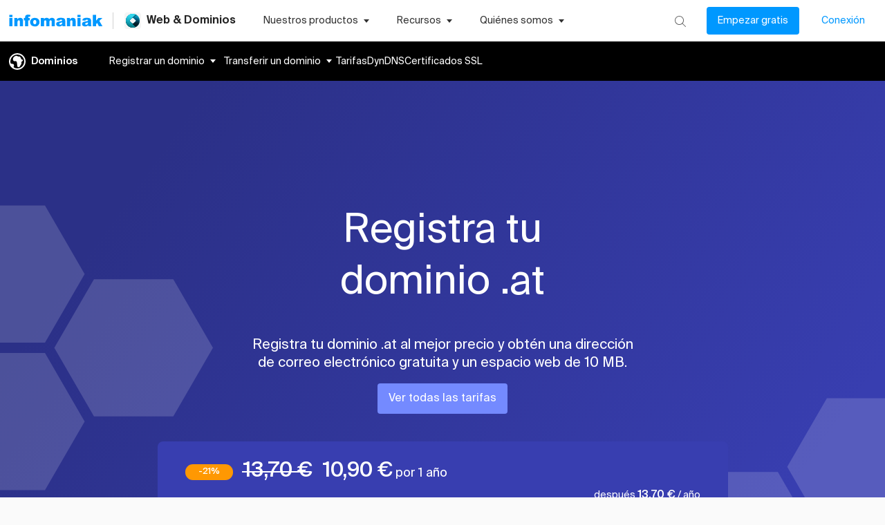

--- FILE ---
content_type: application/javascript
request_url: https://www.infomaniak.com/g/component---src-pages-domain-tarifs-api-extensions-s-tld-js-8c364b6a94b1a51e505e.js
body_size: 6394
content:
"use strict";(self.__LOADABLE_LOADED_CHUNKS__=self.__LOADABLE_LOADED_CHUNKS__||[]).push([[66258],{26723:function(e,n,s){s.r(n),s.d(n,{default:function(){return re}});var t={};s.r(t),s.d(t,{bk:function(){return O},Uc:function(){return Q},nn:function(){return V},WJ:function(){return K},hm:function(){return H},WK:function(){return $},dA:function(){return G},qI:function(){return J},Vm:function(){return Z},WL:function(){return X},oP:function(){return ee}});var i=s(96540),r=s(94466),a=s(75564),o=s(85757),l=s(30576),d=s(73583),u=s(60718),c=s(26530),p=s(81695),m=s(69067),v=s(14073),g=s(19703),f=s(37866),h=s(2445);const x=e=>({crossed:{margin:"0 15px",[e.breakpoints.down("md")]:{padding:"10px 0"}},inline:{display:"inline"}}),A=e=>{let{pricing:n}=e;const s=(0,u.A)(x),{isTTC:t}=(0,c.A)(),{aSellPrices:i,aSellPricesDiscounted:r}=n.prices.data,a=Object.keys(r)[0],l=i[a],d=r[a],A=t?"InclTax":"ExclTax",Y=l[`fUnit${A}`]||l.fUnit,b=d[`fUnit${A}`]||d.fUnit,y=d[`fRenew${A}`]||d.fRenew,C=(0,o.tz)();return Y===b?(0,h.Y)("div",{className:"flex-justify-end",children:(0,h.Y)(f.A,{price:parseFloat(b),customSuffix:C.formatMessage({id:"pour 1 an"}),customClasses:{currency:"color-white",price:"color-white",suffix:"color-white"},options:{variant:"h3"}})}):(0,h.FD)(h.FK,{children:[(0,h.FD)(m.A,{display:"flex",flexDirection:{xs:"column",sm:"row"},alignItems:"center",justifyContent:"end",mb:"8px",children:[(0,h.Y)("span",{children:(0,h.Y)(g.a,{base:Y,discounted:b})}),(0,h.Y)(v.A,{className:s.crossed,children:(0,h.Y)(p.fy,{useCustomCurrency:a,amountDisplay:"big",price:parseFloat(Y),crossed:"white"})}),(0,h.Y)(v.A,{variant:"h5",children:(0,h.Y)(o.sA,{id:"<span>{price}</span> pour 1 an",defaultMessage:"<span>{price}</span> pour 1 an",values:{span:function(){for(var e=arguments.length,n=new Array(e),s=0;s<e;s++)n[s]=arguments[s];return(0,h.Y)("span",{className:"weight-500",children:n})},price:(0,h.Y)(p.fy,{useCustomCurrency:a,amountDisplay:"big",price:parseFloat(b),className:s.inline})}})})]}),(0,h.Y)(m.A,{textAlign:{xs:"center",sm:"right"},children:(0,h.Y)(v.A,{variant:"body2",children:(0,h.Y)(o.sA,{id:"puis {price} /an",defaultMessage:"puis {price} /an",values:{price:(0,h.Y)(p.fy,{useCustomCurrency:a,amountDisplay:"medium",price:parseFloat(y),className:s.inline})}})})})]})};var Y=s(2600),b=s(23057),y=s(64810),C=s(72713),N=s(43326),L=s(97834),T=s(8239),w=s(28221),q=s(41372),D=s(4052);var E=()=>{const e=(0,w.u)(),n={section:{position:"relative",padding:"100px 0 100px",background:e.palette.background.cardGradiant,color:e.palette.text.white,[e.breakpoints.down("md")]:{textAlign:"center"}},gridLeft:{[e.breakpoints.down("md")]:{marginBottom:30}},gridRight:{display:"flex",flexDirection:"column",justifyContent:"center"},title:{marginBottom:30,maxWidth:500,[e.breakpoints.down("md")]:{margin:"0 auto 30px"}},text:{marginBottom:20,maxWidth:500,[e.breakpoints.down("md")]:{margin:"0 auto 20px"}},link:{color:e.palette.text.white,[e.breakpoints.down("md")]:{margin:"0 auto"},"&:hover":{textDecoration:"underline"}}},s=(0,y.GR)("1362658696");return(0,h.FD)(D.w,{css:n.section,children:[(0,h.Y)(N.A,{lgDown:!0,children:(0,h.Y)(m.A,{position:"absolute",top:"0",right:"0",children:(0,h.Y)(q.cG,{})})}),(0,h.Y)(L.A,{maxWidth:"lg",children:(0,h.FD)(T.Ay,{container:!0,children:[(0,h.Y)(T.Ay,{item:!0,xs:12,md:6,css:n.gridLeft,children:(0,h.Y)("img",{src:s.target.publicURL,alt:"target illustration"})}),(0,h.FD)(T.Ay,{item:!0,xs:12,md:6,css:n.gridRight,children:[(0,h.Y)(v.A,{variant:"h2",component:"h3",css:n.title,children:(0,h.Y)(o.sA,{id:"Besoin d'aide pour choisir votre domaine?"})}),(0,h.Y)(v.A,{css:n.text,"data-sal":"slide-up",component:"h4",children:(0,h.Y)(o.sA,{id:"Faut-il choisir un domaine .COM .FR .CH .NET etc. ? Qu'est-ce qu'un bon nom de domaine ? Est-il possible de generer des idees de domaines avec un outil de suggestion ? Decouvrez tous nos conseils et notre generateur de noms de domaine."})}),(0,h.Y)(C.Ay,{to:"/domain/choose-domain",css:n.link,children:(0,h.Y)(v.A,{children:(0,h.Y)(o.sA,{id:"Nos conseils pour trouver le bon domaine {arrow}",defaultMessage:"Nos conseils pour trouver le bon domaine {arrow}",values:{arrow:"→"}})})})]})]})})]})},_=s(13780),k=s(15001),z=s(31741),M=s(2561);var S=e=>{var n,s,t,i,r,a;let{data:l}=e;const{locale:d}=(0,o.tz)(),u=l.prices.data,c=[{title:(0,h.FD)(h.FK,{children:[(0,h.Y)(o.sA,{id:"Quelle est la duree d'enregistrement et de renouvellement pour un domaine en .{tld}",defaultMessage:"Quelle est la duree d'enregistrement et de renouvellement pour un domaine en .{tld}",values:{tld:u.sTld.toUpperCase()}})," ?"]}),body:u.max_registration_period?(0,h.Y)(o.sA,{id:"Vous pouvez enregistrer ou renouveler un domaine .{tld} pour une duree de {duree_min} a {duree_max} ans.",defaultMessage:"Vous pouvez enregistrer ou renouveler un domaine .{tld} pour une duree de {duree_min} a {duree_max} ans.",values:{tld:u.sTld.toUpperCase(),duree_min:u.min_registration_period,duree_max:u.max_registration_period}}):(0,h.Y)(o.sA,{id:"Vous pouvez enregistrer ou renouveler un domaine .{tld} pour une duree de un an.",defaultMessage:"Vous pouvez enregistrer ou renouveler un domaine .{tld} pour une duree de un an.",values:{tld:u.sTld.toUpperCase()}})},{title:(0,h.Y)(o.sA,{id:"L'extension .{tld} est-elle compatible avec DNSSEC ?",defaultMessage:"L'extension .{tld} est-elle compatible avec DNSSEC ?",values:{tld:u.sTld.toUpperCase()}}),body:u.dnssec?(0,h.Y)(o.sA,{id:"Le .{tld} est compatible avec DNSSEC. Cette option est gratuite et protege votre domaine contre les detournements malveillants. Vos visiteurs ont ainsi la garantie de consulter le site qu'ils souhaitent reellement voir.",defaultMessage:"Le .{tld} est compatible avec DNSSEC. Cette option est gratuite et protege votre domaine contre les detournements malveillants. Vos visiteurs ont ainsi la garantie de consulter le site qu'ils souhaitent reellement voir.",values:{tld:u.sTld.toUpperCase()}}):(0,h.Y)(o.sA,{id:"Le {tld} n'est malheureusement pas pris en charge par DNSSEC. ll s'agit en general d'une limitation imposee par le registre de cette extension. <link>En savoir plus</link>",defaultMessage:"",values:{tld:u.sTld.toUpperCase(),link:function(){for(var e=arguments.length,n=new Array(e),s=0;s<e;s++)n[s]=arguments[s];return(0,h.Y)(k.A,{href:"https://faq.infomaniak.com/2208",underline:"none",variant:"body1",target:"_blank",rel:"noopener noreferrer",children:n})}}})},{title:(0,h.Y)(o.sA,{id:"Quelle est la longueur maximum d'un nom de domaine .{tld} ?",defaultMessage:"Quelle est la longueur maximum d'un nom de domaine .{tld} ?",values:{tld:u.sTld.toUpperCase()}}),body:(0,h.Y)(o.sA,{id:"Le domaine doit etre compose de {min_length} a {max_length} caracteres.",defaultMessage:"Le domaine doit etre compose de {min_length} a {max_length} caracteres.",values:{min_length:u.min_domain_name_length,max_length:u.max_domain_name_length}})},{title:(0,h.Y)(o.sA,{id:"Est-il possible d'utiliser des accents ou des caracteres etrangers avec un .{tld} ?",defaultMessage:"Est-il possible d'utiliser des accents ou des caracteres etrangers avec un .{tld} ?",values:{tld:u.sTld.toUpperCase()}}),body:u.idn?(0,h.Y)(o.sA,{id:"Oui, le nom de domaine peut inclure des accents ou des caracteres d'autres langues."}):(0,h.Y)(o.sA,{id:"Non, le nom de domaine ne peut pas inclure des accents ou des caracteres d'autres langues."})},{title:(0,h.Y)(o.sA,{id:"Quel est le delai d'activation d'un domaine .{tld} ?",defaultMessage:"Quel est le delai d'activation d'un domaine .{tld} ?",values:{tld:u.sTld.toUpperCase()}}),body:"pt"===u.sTld?(0,h.Y)(o.sA,{id:"En general, l'activation est traitee dans un delai de deux jours ouvrables"}):(0,h.Y)(o.sA,{id:"Vous pouvez immediatement commencer a utiliser votre nom de domaine."})},{title:(0,h.Y)(o.sA,{id:"Quel est le delai de transfert d'un domaine .{tld} ?",defaultMessage:"Quel est le delai de transfert d'un domaine .{tld} ?",values:{tld:u.sTld.toUpperCase()}}),body:(0,h.Y)(h.FK,{children:"immédiat"===(null!==(n=null===(s=u.transfer_delay)||void 0===s?void 0:s.fr)&&void 0!==n?n:"N/A")?(0,h.Y)(o.sA,{id:"Le transfert d'un .{tld} est immediat",defaultMessage:"Le transfert d'un .{tld} est immediat",values:{tld:u.sTld.toUpperCase(),delay:null!==(t=null===(i=u.transfer_delay)||void 0===i?void 0:i[d])&&void 0!==t?t:"N/A"}}):(0,h.Y)(o.sA,{id:"Le transfert d'un .{tld} necessite {delay} pour etre pris en compte.",defaultMessage:"Le transfert d'un .{tld} necessite {delay} pour etre pris en compte.",values:{tld:u.sTld.toUpperCase(),delay:null!==(r=null===(a=u.transfer_delay)||void 0===a?void 0:a[d])&&void 0!==r?r:"N/A"}})})},{title:(0,h.Y)(o.sA,{id:"Quel est le delai d'un changement de proprietaire pour cette extension ?"}),body:(0,h.Y)(o.sA,{id:"Le changement du proprietaire legal d'un .{tld} vers Infomaniak est immediat.",defaultMessage:"Le changement du proprietaire legal d'un .{tld} vers Infomaniak est immediat.",values:{tld:u.sTld.toUpperCase()}})},{title:(0,h.Y)(o.sA,{id:"Quel est la duree de la periode de redemption pour un .{tld} ?",defaultMessage:"Quel est la duree de la periode de redemption pour un .{tld} ?",values:{tld:u.sTld.toUpperCase()}}),body:(0,h.Y)(o.sA,{id:"Vous pouvez recuperer un domaine .{tld} pendant {delay} jours suite a sa suppression. La restauration d'un domaine peut neanmoins interrompre le fonctionnement de vos sites pendant plusieurs heures et engendrer des frais supplementaires. Pour eviter ces inconvenients et de perdre vos domaines importants, nous vous conseillons d'activer la protection Renewal Warranty lors de la commande de vos noms de domaine.",defaultMessage:"Vous pouvez recuperer un domaine .{tld} pendant {delay} jours suite a sa suppression. La restauration d'un domaine peut neanmoins interrompre le fonctionnement de vos sites pendant plusieurs heures et engendrer des frais supplementaires. Pour eviter ces inconvenients et de perdre vos domaines importants, nous vous conseillons d'activer la protection Renewal Warranty lors de la commande de vos noms de domaine.",values:{tld:u.sTld.toUpperCase(),delay:u.redemption_delay}})},{title:(0,h.Y)(o.sA,{id:"Est-il possible de cacher les informations du Whois d'un .{tld} ?",defaultMessage:"Est-il possible de cacher les informations du Whois d'un .{tld} ?",values:{tld:u.sTld.toUpperCase()}}),body:u.can_domain_privacy?(0,h.Y)(o.sA,{id:"Oui, Infomaniak permet de remplacer vos donnees privees par les coordonnees d'un representant neutre dans le Whois. Lors de la commande de vos noms de domaine, activez simplement la protection <link>Domain Privacy</link>.",defaultMessage:"Oui, Infomaniak permet de remplacer vos donnees privees par les coordonnees d'un representant neutre dans le Whois. Lors de la commande de vos noms de domaine, activez simplement la protection <link>Domain Privacy</link>.",values:{link:function(){for(var e=arguments.length,n=new Array(e),s=0;s<e;s++)n[s]=arguments[s];return(0,h.Y)(M.A,{gatsbyLink:"/domain-privacy",rel:"noopener noreferrer",children:n})}}}):(0,h.Y)(o.sA,{id:"Non, le .{tld} n'est malheureusement pas pris en charge par <link>Domain Privacy</link>. Il s'agit en general d'une limitation imposee par le registre de l'extension.",defaultMessage:"Non, le .{tld} n'est malheureusement pas pris en charge par <link>Domain Privacy</link>. Il s'agit en general d'une limitation imposee par le registre de l'extension.",values:{tld:u.sTld.toUpperCase(),link:e=>(0,h.Y)(M.A,{gatsbyLink:"/domain-privacy",children:e})}})},{title:(0,h.Y)(o.sA,{id:"Combien de temps faut-il attendre pour transferer un .{tld} vers un autre registraire ?",defaultMessage:"Combien de temps faut-il attendre pour transferer un .{tld} vers un autre registraire ?",values:{tld:u.sTld.toUpperCase()}}),body:(0,h.Y)(o.sA,{id:"Il est possible de transferer un .{tld} vers un autre registrar {delay} jours apres son enregistrement chez Infomaniak.",defaultMessage:"Il est possible de transferer un .{tld} vers un autre registrar {delay} jours apres son enregistrement chez Infomaniak.",values:{tld:u.sTld.toUpperCase(),delay:u.outgoing_transfer_delay}})}];return(0,h.Y)(z.A,{faqContent:c})},F=s(87564),U=s(79492),I=s(52463),W=s(66626),R=s(5471),P=s(57565);var B=()=>{const e=(0,y.GR)("1984327790");return(0,h.FD)(m.A,{margin:"auto",align:"center",children:[(0,h.Y)(v.A,{variant:"h3",children:(0,h.Y)(o.sA,{id:"Recommande par l'AFNIC"})}),(0,h.Y)(m.A,{padding:"40px 0 70px 0",children:(0,h.Y)(M.A,{link:"https://réussir-en.fr/les-offres-des-partenaires-du-fr",newPage:!0,children:(0,h.Y)("img",{src:e.afnic.publicURL,alt:"afnic logo"})})})]})},j=s(47557),O="prices-module--headerSectionTitle--72126",Q="prices-module--pricesSection--72a77",V="prices-module--pricesSectionWrapper--aac97",K="prices-module--pricesSectionWrapperBottom--ce0e1",H="prices-module--pricesSectionWrapperBottomText--af92b",$="prices-module--pricesSectionWrapperTop--6d198",G="prices-module--pricesSectionWrapperTopPrice--16d78",J="prices-module--pricesSectionWrapperTopSecond--b3921",Z="prices-module--pricesTable--c9096",X="prices-module--pricesTableContent--44f60",ee="prices-module--pricesTableWrapper--ea132",ne=s(81684),se=s(2792),te=s(63618);const ie={ch:(0,h.Y)(o.sA,{id:"L'extension .CH est l'extension officielle de la Suisse. Cette extension s'adresse principalement aux sites ayant une activite en rapport avec la Suisse mais n'importe qui peut enregistrer depuis n'Importe ou un nom de domaine se terminant par .CH sans avoir a prouver qu'il existe un lien avec la Suisse."}),com:(0,h.Y)(o.sA,{id:"L'extension .COM est l'extension generique que nous vous recommandons d'enregistrer pour tous sites commerciaux. Elle est la plus utilisee dans le monde et s'est generalisee pour tous les types d'usages. Pour votre activite professionnelle, nous vous conseillons egalement d'enregistrer un nom de domaine avec une extension par pays (ccTLD) partout ou vous exercez votre activite commerciale."}),fr:(0,h.Y)(o.sA,{id:"L'extension .FR est l'extension officielle de la France. Cette extension est disponible pour les particuliers residents des etats membre de l'Union Europeenne et les entreprises etablies en Europe, sur le territoire de l'Islande, le Lichtenstein, la Norvege et la Suisse. Elle permet de donner une identite francaise a votre site web ! Celle-ci necessite de fournir quelques informations administratives lors de la commande, donnees que vous pourrez exclure d'un whois si le titulaire est un particulier."}),de:(0,h.Y)(o.sA,{id:"L'extension .DE est l'extension officielle de l'Allemagne. Elle permet de donner une identite allemande a votre site web et s'adapte a tous les types d'usages. Nous vous recommandons l'extension .DE si vous exercez une activite commerciale en Allemagne ou si votre public cible majeur visite votre site web depuis l'Allemagne."}),it:(0,h.Y)(o.sA,{id:"L'extension .IT est l'extension officielle de l'Italie et est disponible pour tous les residents en Europe. Nous vous recommandons l'extension .IT si vous exercez une activite commerciale en Italie, que votre public cible majeur visite votre site web depuis l'Italie ou encore si vous souhaitez que votre nom de domaine ait une consonance anglaise : take.it, watch.it, etc."}),be:(0,h.Y)(o.sA,{id:"L'extension .BE est l'extension officielle de la Belgique et elle n'est pas disponible uniquement pour les citoyens belges. Nous vous recommandons l'extension .BE si vous exercez une activite commerciale en Belgique."}),swiss:(0,h.Y)(o.sA,{id:"À partir du 24 avril 2024, les individus suisses ou résidant en Suisse pourront obtenir des noms de domaine .swiss, sous réserve de respecter des critères tels que l'inclusion de noms enregistrés à l'état civil (nom de famille, prénom). Les Suisses à l'étranger ne pourront utiliser ces domaines qu'à des fins privées, associatives ou caritatives. Jusqu'à présent, depuis leur introduction en 2016, les noms de domaine .swiss étaient exclusivement réservés aux entreprises suisses, entités publiques et organisations suisses."}),info:(0,h.Y)(o.sA,{id:"L'extension .INFO est un moyen court et intuitif de guider vos visiteurs potentiels vers l'information sur Internet. De plus, elle est aisement comprehensible dans beaucoup de langues parmi les plus parlees au monde universalite que peu d'autres extensions peuvent revendiquer. Elle est adaptee pour tous types de projets cependant nous vous recommandons cette extension pour un site web avec un but informatif."}),world:(0,h.Y)(o.sA,{id:"L'extension .WORLD est une extension generique. Elle pourra servir en fonction de la nature de votre site web ou activite commerciale et peut s'averer pratique pour des questions strategiques de positionnement de marque."}),tech:(0,h.Y)(o.sA,{id:"L'extension .TECH est une extension generique. Elle est disponible pour tous et n'est pas limitee geographiquement. Nous vous recommandons d'enregistrer un nom de domaine .TECH si votre site web est lie aux nouvelles technologies."}),app:(0,h.Y)(o.sA,{id:"L'extension .APP est une extension generique. Est est disponible pour tous et n'est pas limitee geographiquement. Nous vous recommandons d'enregistrer un nom de domaine .APP aux developpeurs, entrepreneurs et entreprises souhaitant lancer une application web ou une application mobile."}),biz:(0,h.Y)(o.sA,{id:"L'extension .BIZ est une extension generique. Elle est disponible pour tous et n'est pas limitee geographiquement. Nous vous recommandons d'enregistrer un nom de domaine .BIZ pour tous sites commerciaux. Cette extension s'est generalisee et est frequemment utilisee pour les sites <<Business>> avec une clientele B2B. Elle est egalement une bonne alternative a un nom de domaine .COM lorsque celui-ci n'est pas disponible."}),online:(0,h.Y)(o.sA,{id:"L'extension .ONLINE est une extension generique disponible pour tous. Elle pourra servir en fonction de la nature de votre site web ou activite commerciale et peut s'averer pratique pour des questions strategiques de positionnement de marque."}),art:(0,h.FD)(h.FK,{children:[(0,h.Y)(o.sA,{id:"L'extension .ART est la seule extension dediee au monde de l'art."}),(0,h.Y)("br",{}),(0,h.Y)(o.sA,{id:"Nous vous recommandons d'enregistrer un nom de domaine .ART si votre projet a un lien direct avec les beaux-arts."}),(0,h.Y)("br",{}),(0,h.Y)("br",{}),(0,h.Y)(o.sA,{id:"Cette extension specialement creee pour la communaute creative mondiale s'adresse principalement aux artistes, aux galeries, aux musees ou pour tout projet artistique. Le .ART apportera une identite claire et laconique a votre site Internet."}),(0,h.Y)("br",{}),(0,h.Y)("br",{}),(0,h.Y)(o.sA,{id:"Renforcez votre identite numerique et rejoignez .ART !"})]})};var re=e=>{let{location:n,params:s,pageContext:u}=e;const c=(0,o.tz)(),{0:p,1:m}=(0,i.useState)(!1),v=s.sTld.includes("-")?s.sTld.replace(/-([^-]+)$/,".$1"):s.sTld,g=(0,te.J)(),{data:f,loading:x,error:y}=(0,d.IT)(F.ET,{variables:{country:g,ext:v}});return(0,i.useEffect)(()=>{!x&&null!=f&&f.prices&&m(!0)},[x,null==f?void 0:f.prices]),(0,h.FD)(r.A,{location:n,pageContext:u,children:[v in ie?(0,h.Y)(l.A,{title:c.formatMessage({id:"Nom de domaine - Achetez votre domaine .{extension} au meilleur prix !",defaultMessage:"Nom de domaine - Achetez votre domaine .{extension} au meilleur prix !"},{extension:v.toUpperCase()}),description:ie[v].props.id,lang:c.locale,location:n,pageContext:u}):(0,h.Y)(l.A,{title:c.formatMessage({id:"Nom de domaine - Achetez votre domaine .{extension} au meilleur prix !",defaultMessage:"Nom de domaine - Achetez votre domaine .{extension} au meilleur prix !"},{extension:v.toUpperCase()}),description:c.formatMessage({id:"Enregistrez votre nom de domaine .{extension} avec Infomaniak et profitez gratuitement de notre ecosysteme.",defaultMessage:"Enregistrez votre nom de domaine .{extension} avec Infomaniak et profitez gratuitement de notre ecosysteme."},{extension:v.toUpperCase()}),lang:c.locale,location:n,pageContext:u}),(0,h.FD)(a.A,{children:[(0,h.Y)(ne.A,{variant:"h1",component:"h1",className:O,children:(0,h.Y)(o.sA,{id:"Enregistrez votre domaine .{tld}",defaultMessage:"Enregistrez votre domaine .{tld}",values:{tld:v}})}),(0,h.FD)("div",{className:"padding-top-40 margin-auto",style:{maxWidth:"art"===v||"swiss"===v?"685px":"560px"},children:[(0,h.Y)(ne.A,{variant:"h4",component:"h2",className:"padding-bottom-16",children:v in ie?ie[v]:(0,h.Y)(o.sA,{id:"Enregistrez votre domaine .{tld} au meilleur prix et beneficiez gratuitement d'une adresse email et d'un espace Web de {freeSpace} Mo.",defaultMessage:"Enregistrez votre domaine .{tld} au meilleur prix et beneficiez gratuitement d'une adresse email et d'un espace Web de {freeSpace} Mo.",values:{freeSpace:10,tld:v}})}),(0,h.Y)(M.A,{scroll:"#prices",customClasses:"ik-btn bg-domain-primary",customColorClass:"color-white",children:(0,h.Y)(o.sA,{id:"Voir tous les tarifs"})})]})]}),(0,h.Y)("section",{className:Q,children:(0,h.Y)(se.A,{customContainerClasses:"z-index-3",children:(0,h.FD)("div",{className:V,children:[(0,h.Y)("div",{className:$,children:x||y?(0,h.FD)(h.FK,{children:[(0,h.Y)("div",{className:G,children:(0,h.Y)(P.A,{variant:"dark"})}),(0,h.Y)("div",{className:J,children:(0,h.Y)(P.A,{variant:"dark"})})]}):(0,h.Y)(A,{pricing:f})}),(0,h.FD)("div",{className:K,children:[(0,h.Y)(ne.A,{variant:"body1",component:"h3",className:"fw-500 padding-bottom-16",children:(0,h.Y)(o.sA,{id:"Verifier la disponibilite d'un nom de domaine"})}),(0,h.Y)(W.A,{extensions:v}),(0,h.FD)("div",{className:H,children:[(0,h.Y)(ne.A,{variant:"body2",component:"h4",className:"color-text-secondary",children:(0,h.Y)(o.sA,{id:"Inclus avec chaque nom de domaine"})}),(0,h.Y)(R.Xb,{css:t.allDomainsLink})]}),(0,h.Y)(I.A,{})]})]})})}),"fr"===v&&(0,h.Y)(B,{}),(0,h.Y)("section",{className:Z,id:"prices",children:(0,h.FD)(se.A,{children:[(0,h.Y)("div",{className:ee,children:(0,h.Y)(ne.A,{variant:"h2",component:"h3",className:"color-text-primary text-center",children:(0,h.Y)(o.sA,{id:"Tarification du domaine <span>.{extension}</span>",defaultMessage:"Tarification du domaine <span>.{extension}</span>",values:{span:function(){for(var e=arguments.length,n=new Array(e),s=0;s<e;s++)n[s]=arguments[s];return(0,h.Y)("span",{className:"fw-500",children:n})},extension:v}})})}),(0,h.Y)("div",{className:X,children:(0,h.Y)(U.Fe,{pricing:f,loading:x,error:y,isPriceLoaded:p})})]})}),(0,h.Y)(j.A,{}),(0,h.Y)(Y.A,{}),(0,h.Y)(b.A,{}),(0,h.Y)(E,{}),(0,h.Y)(_.A,{extensions:v,noPadding:!0}),f&&(0,h.Y)(S,{data:f})]})}}}]);

--- FILE ---
content_type: application/javascript
request_url: https://www.infomaniak.com/g/02ad187c21676eff7113be25581d0b944cda7f1d-7a4a754119330cd88b62.js
body_size: 3861
content:
"use strict";(self.__LOADABLE_LOADED_CHUNKS__=self.__LOADABLE_LOADED_CHUNKS__||[]).push([[16401],{29211:function(e,r,t){var n=function(){return n=Object.assign||function(e){for(var r,t=1,n=arguments.length;t<n;t++)for(var i in r=arguments[t])Object.prototype.hasOwnProperty.call(r,i)&&(e[i]=r[i]);return e},n.apply(this,arguments)},i=new(function(){function e(){}return e.prototype.convert=function(e){"number"!=typeof e&&"string"!=typeof e||(e={amount:+e});var r=n(n({},o),e),t=r.amount,i=r.currency,u=r.decimals,l=r.textBefore,p=r.textAfter,f=r.textUnder,d=r.textPromotion,m=r.currencyDisplay,y=r.resultDisplay,_=r.style,g=r.amountDisplay;if(isNaN(t)||!t&&0!==t)return console.warn("ikPrice failed: no amount given",e),void this.debug();this.debug();var h=a.format[y],C=s[i],A=c(t,u,i),k=l?h.prefix.replace(/{prefix}/gi,l):"",x=p?h.suffix.replace(/{suffix}/gi,p):"",b=f?h.under.replace(/{under}/gi,f):"",v=d?h.promotion.replace(/{promotion}/gi,d):"",N=C[m],T=h.wrapper,R=h.endWrapper,E=h.underWrapper,Y=h.endUnderWrapper;return(T+(k+C.format[y].replace(/{currency}/gi,N).replace(/{amount}/gi,A).replace(/{amountDisplay}/gi,g)+x)+(b||v?E+b+v+Y:"")+R).replace(/{style}/gi,_)},e.prototype.convertText=function(e){var r=a.format.html.wrapper,t=a.format.html.endWrapper,n=a.format.html.underWrapper,i=a.format.html.endUnderWrapper;return(r+a.format.html.prefix.replace(/{prefix}/gi,e.firstLine)+(e.secondLine?n+e.secondLine+i:"")+t).replace(/{style}/gi,e.style)},e.prototype.init=function(e,r){if(o=n(n({},o),e),r)try{var t=document.head||document.getElementsByTagName("head")[0],i=document.createElement("link");i.rel="stylesheet",i.href=r,i.type="text/css",t.appendChild(i)}catch(s){console.error("ikPrice failed: path to style given failed to be loaded",r)}},e.prototype.debug=function(){o.debugMode&&console.log(".:ikPrice debugging:.")},e}());r.A=i;var s={chf:{id:1,key:"chf",text:"CHF ",sign:"CHF ",none:"",format:{html:'<span class="ikprice_{style}_currency">{currency}</span><span class="ikprice_{style}_amount_{amountDisplay}">{amount}</span>',text:"{currency}{amount}"},separator:{thousand:"'",decimal:"."}},euro:{id:2,key:"euro",text:" EUR",sign:" €",none:"",format:{html:'<span class="ikprice_{style}_amount_{amountDisplay}">{amount}</span><span class="ikprice_{style}_amount_{amountDisplay}">{currency}</span>',text:"{amount}{currency}"},separator:{thousand:" ",decimal:","}}},a={labels:{including:"TTC",excluding:"HT",none:""},format:{html:{prefix:'<span class="ikprice_{style}_prefix">{prefix}</span> ',suffix:' <span class="ikprice_{style}_suffix">{suffix}</span>',under:'<span class="ikprice_{style}_under_text">{under}</span>',promotion:'<span class="ikprice_{style}_under_promotion">{promotion}</span>',wrapper:'<span class="ikprice ikprice_{style}">',endWrapper:"</span>",underWrapper:'<span class="ikprice ikprice_{style}_under">',endUnderWrapper:"</span>"},text:{prefix:"{prefix} ",suffix:" {suffix}",under:" {under}",promotion:"",wrapper:"",endWrapper:"",underWrapper:"",endUnderWrapper:""}}},o={currency:"chf",decimals:2,currencyDisplay:"sign",debugMode:!1,resultDisplay:"html",style:"none",amountDisplay:"big"},c=function(e,r,t){var n=e.toFixed(r).split(".").map(function(e){return e.toString()}),i=n[0],a=n[1],o=i;o.length>=4&&(o=(u(i).match(/[\s\S]{1,3}/g)||[]).map(function(e){return u(e)}).reverse().join(s[t].separator.thousand));return a&&(i.length<4||"00"!==a)?o+s[t].separator.decimal+a:o},u=function(e){return""===e?"":u(e.substr(1))+e.charAt(0)}},60718:function(e,r,t){t.d(r,{A:function(){return d}});var n=t(96540),i=t(55655),s=t(43174),a=t(30041);function o(e,r){if(void 0===e.inserted[r.name])return e.insert("",r,e.sheet,!0)}function c(e,r,t){var n=[],i=(0,a.Rk)(e,n,t);return n.length<2?t:i+r(n)}var u=function e(r){for(var t="",n=0;n<r.length;n++){var i=r[n];if(null!=i){var s=void 0;switch(typeof i){case"boolean":break;case"object":if(Array.isArray(i))s=e(i);else for(var a in s="",i)i[a]&&a&&(s&&(s+=" "),s+=a);break;default:s=i}s&&(t&&(t+=" "),t+=s)}}return t},l=function(e){var r=(0,i.A)(e);r.sheet.speedy=function(e){this.isSpeedy=e},r.compat=!0;var t=function(){for(var e=arguments.length,t=new Array(e),n=0;n<e;n++)t[n]=arguments[n];var i=(0,s.J)(t,r.registered,void 0);return(0,a.sk)(r,i,!1),r.key+"-"+i.name};return{css:t,cx:function(){for(var e=arguments.length,n=new Array(e),i=0;i<e;i++)n[i]=arguments[i];return c(r.registered,t,u(n))},injectGlobal:function(){for(var e=arguments.length,t=new Array(e),n=0;n<e;n++)t[n]=arguments[n];var i=(0,s.J)(t,r.registered);o(r,i)},keyframes:function(){for(var e=arguments.length,t=new Array(e),n=0;n<e;n++)t[n]=arguments[n];var i=(0,s.J)(t,r.registered),a="animation-"+i.name;return o(r,{name:i.name,styles:"@keyframes "+a+"{"+i.styles+"}"}),a},hydrate:function(e){e.forEach(function(e){r.inserted[e]=!0})},flush:function(){r.registered={},r.inserted={},r.sheet.flush()},sheet:r.sheet,cache:r,getRegisteredStyles:a.Rk.bind(null,r.registered),merge:c.bind(null,r.registered,t)}}({key:"css"}),p=(l.flush,l.hydrate,l.cx,l.merge,l.getRegisteredStyles,l.injectGlobal,l.keyframes,l.css),f=(l.sheet,l.cache,t(28221));var d=e=>{const r=(0,f.u)();return(0,n.useMemo)(()=>{const t="function"==typeof e?e(r):e,n={};return Object.entries(t).forEach(e=>{let[r,t={}]=e;n[r]=p(t,{label:r},"")}),n},[e,r])}},69319:function(e,r,t){t.d(r,{ng:function(){return c},OY:function(){return s},oB:function(){return o},K1:function(){return a},cb:function(){return l}});var n=t(29211),i=t(18987);t(85757);function s(){return"EUR"===i.A.get("STATIC_CURRENCY")?"eur":"chf"}function a(){return"EUR"===i.A.get("STATIC_CURRENCY")?"EUR":"CHF"}function o(){const e="EUR"===i.A.get("STATIC_CURRENCY")?"EUR":"CHF";return e.toLowerCase().charAt(0).toUpperCase()+e.toLowerCase().slice(1)}function c(e){return"chf"===s()?.05*Math.round(1.077*e/.05):.05*Math.round(1.2*e/.05)}let u=!1;function l(){if(!u&&"document"in globalThis){u=!0;const e=s(),r=document.createElement("style");return r.innerText='\n.ikprice_fontMedium,\n.ikprice,\n.ikprice span[class*="_amount_small"],\n.ikprice_none_prefix,\n.ikprice_none_currency,\n.ikprice_none_amount,\n.ikprice_none_suffix,\n.ikprice_standard_prefix,\n.ikprice_standard_currency,\n.ikprice_standard_suffix,\n.ikprice_standard_sub_prefix,\n.ikprice_standard_sub_currency,\n.ikprice_standard_sub_suffix,\n.ikprice_standard_sub_under,\n.ikprice_promotion_prefix,\n.ikprice_promotion_currency,\n.ikprice_promotion_suffix,\n.ikprice_promotion_sub_prefix,\n.ikprice_promotion_sub_currency,\n.ikprice_promotion_sub_suffix,\n.ikprice_promotion_sub_under,\n.ikprice_promotion_sub_under_text,\n.ikprice_footer_prefix,\n.ikprice_footer_currency,\n.ikprice_footer_suffix,\n.ikprice_footer_under {\n  line-height: 20px;\n}\n\n.ikprice_fontBig,\n.ikprice span[class*="_amount_big"],\n.ikprice_special_centered_prefix,\n.ikprice_special_left_prefix,\n.ikprice_footer_amount {\n  line-height: 34px;\n}\n    ',document.head.appendChild(r),"eur"===e?n.A.init({currency:e}):n.A.init({currency:e,decimals:2})}}},81695:function(e,r,t){t.d(r,{B3:function(){return v},Bz:function(){return b},IG:function(){return k},Oc:function(){return A},SI:function(){return N},T7:function(){return h},cC:function(){return C},fy:function(){return x},gi:function(){return _}});var n=t(60718),i=t(96540),s=t(85757),a=t(70923),o=t(29211),c=t(34164),u=t(18987),l=t(69319),p=t(2445);function f(e){return"eur"===e.toLowerCase()?"euro":"chf"}function d(e){const r=(0,s.tz)();switch(e){case"monthly":return r.formatMessage({id:"mois"});case"quarterly":return r.formatMessage({id:"trimestre"});case"yearly":return r.formatMessage({id:"annee"});case"hour":return r.formatMessage({id:"heure"});default:throw new TypeError("Invalid billing period")}}(0,l.cb)();const m=e=>{let{className:r,...t}=e;return(0,p.Y)("span",{className:r,dangerouslySetInnerHTML:{__html:o.A.convert(t)}})},y=e=>{let{className:r,...t}=e;return(0,p.Y)("span",{className:r,dangerouslySetInnerHTML:{__html:o.A.convertText(t)}})};function _(e){return{"& .ikprice":{...e,"& > *, & > .ikprice_standard_amount_big":e}}}const g=e=>({container:{textAlign:"center",position:"relative"},priceMonthly:{display:"block"},priceYearly:{display:"block",..._({color:e.palette.text.secondary,fontWeight:"400",fontSize:(0,a.a)(14),lineHeight:(0,a.a)(18)})},crossed:{position:"absolute",top:"50%",left:"-2%",width:"100%",height:2},crossPrice:{position:"absolute",width:"105%",height:"1px",top:"50%",left:"0",transform:"translateY(-50%)"}}),h=e=>{let{price:r,billingPeriod:t,className:a,children:o}=e;const l=(0,n.A)(g),y=(0,s.tz)(),{0:_,1:h}=(0,i.useState)("chf");(0,i.useEffect)(()=>{u.A.get("STATIC_CURRENCY")&&h(u.A.get("STATIC_CURRENCY"))});const C=f(_.toLowerCase()),A={style:"standard",textBefore:y.formatMessage({id:"Des"}),textAfter:`/&nbsp${d(t)}`,amount:r,currency:C};return(0,p.FD)("div",{className:(0,c.A)(l.container,a),children:[(0,p.Y)(m,{...A}),o]})},C=e=>{let{priceMonthly:r,className:t,currency:s,customTextAfter:a}=e;const o=(0,n.A)(g),{0:l,1:y}=(0,i.useState)("chf");(0,i.useEffect)(()=>{u.A.get("STATIC_CURRENCY")&&y(u.A.get("STATIC_CURRENCY"))});const _=s||f(l.toLowerCase()),h={style:"standard",textAfter:a||`/&nbsp${d("monthly")}`,amount:r,currency:_};return(0,p.Y)("div",{className:(0,c.A)(o.container,t),children:(0,p.Y)(m,{className:"monthly",...h})})},A=e=>{let{price:r,notyearly:t,className:a,useCustomCurrency:o}=e;const l=(0,n.A)(g),{0:y,1:_}=(0,i.useState)(o?o.toLowerCase():"chf"),h=(0,s.tz)();(0,i.useEffect)(()=>{!o&&u.A.get("STATIC_CURRENCY")&&_(u.A.get("STATIC_CURRENCY"))});const C=f(y.toLowerCase()),A={style:"standard",textAfter:t?`${h.formatMessage({id:"/an"})}`:`/&nbsp${d("yearly")}`,amount:r,currency:C};return(0,p.Y)("div",{className:(0,c.A)(l.container,a),children:(0,p.Y)(m,{className:(0,c.A)(l.priceYearly,"yearly"),...A})})},k=e=>{let{price:r,className:t}=e;const a=(0,n.A)(g),o=(0,s.tz)(),{0:l,1:d}=(0,i.useState)("chf");(0,i.useEffect)(()=>{u.A.get("STATIC_CURRENCY")&&d(u.A.get("STATIC_CURRENCY"))});const y=f(l.toLowerCase()),_={style:"standard",textBefore:o.formatMessage({id:"Des"}),textAfter:`/ ${(0,s.tz)().formatMessage({id:"encodeur"})}`,amount:r,currency:y};return(0,p.Y)("div",{className:(0,c.A)(a.container,t),children:(0,p.Y)(m,{..._})})},x=e=>{let{useCustomCurrency:r=!1,price:t,fontStyle:s="standard",amountDisplay:a="big",className:o,crossed:l}=e;const d=(0,n.A)(g);let y=r?r.toLowerCase():"chf";(0,i.useEffect)(()=>{!r&&u.A.get("STATIC_CURRENCY")&&(y=u.A.get("STATIC_CURRENCY"))});const _={style:s,amount:t,currency:f(y.toLowerCase()),amountDisplay:a};return(0,p.FD)("div",{className:(0,c.A)(d.container,o),children:[(0,p.Y)(m,{..._}),l&&(0,p.Y)("div",{className:d.crossed,style:{backgroundColor:"string"==typeof l?l:"red"}})]})},b=e=>{let{useCustomCurrency:r=!1,price:t,fontStyle:s="standard",amountDisplay:a="big",className:o,crossed:l,currencyDisplay:d="none"}=e;const y=(0,n.A)(g);let _=r?r.toLowerCase():"chf";(0,i.useEffect)(()=>{!r&&u.A.get("STATIC_CURRENCY")&&(_=u.A.get("STATIC_CURRENCY"))});const h={style:s,amount:t,currency:f(_.toLowerCase()),amountDisplay:a,currencyDisplay:d};return(0,p.FD)("div",{className:(0,c.A)(y.container,o),children:[(0,p.Y)(m,{...h}),l&&(0,p.Y)("div",{className:y.crossed,style:{backgroundColor:"string"==typeof l?l:"red"}})]})},v=e=>{let{className:r,options:t}=e;const i=(0,n.A)(g),a={style:t&&t.style||"special_centered",firstLine:t&&t.firstLine||(0,s.tz)().formatMessage({id:"Gratuit"}),secondLine:t&&""===t.secondLine?"":(0,s.tz)().formatMessage({id:"sans engagement"})};return(0,p.Y)("div",{className:(0,c.A)(i.container,r),children:(0,p.Y)(y,{...a})})},N=e=>{let{price:r,billingPeriod:t,className:i,children:a,amountDisplay:o="normal",currency:u="chf"}=e;const l=(0,n.A)(g),y=(0,s.tz)(),_=f(u.toLowerCase()),h={style:"standard",textBefore:y.formatMessage({id:"Des"}),textAfter:`/&nbsp${d(t)}`,amount:r,currency:_,amountDisplay:o};return(0,p.FD)("div",{className:(0,c.A)(l.container,i),children:[(0,p.Y)(m,{...h}),a]})}}}]);

--- FILE ---
content_type: application/javascript
request_url: https://www.infomaniak.com/g/6905535e8555586478deef3502115bbe91e9891b-abd3c5d828523390ae6c.js
body_size: 3504
content:
"use strict";(self.__LOADABLE_LOADED_CHUNKS__=self.__LOADABLE_LOADED_CHUNKS__||[]).push([[74030],{24279:function(e,t,o){o.d(t,{X4:function(){return s},a:function(){return c},e$:function(){return d}});var n=o(89453),a=o(90725);function r(e,t=0,o=1){return(0,a.A)(e,t,o)}function i(e){if(e.type)return e;if("#"===e.charAt(0))return i(function(e){e=e.slice(1);const t=new RegExp(`.{1,${e.length>=6?2:1}}`,"g");let o=e.match(t);return o&&1===o[0].length&&(o=o.map(e=>e+e)),o?`rgb${4===o.length?"a":""}(${o.map((e,t)=>t<3?parseInt(e,16):Math.round(parseInt(e,16)/255*1e3)/1e3).join(", ")})`:""}(e));const t=e.indexOf("("),o=e.substring(0,t);if(-1===["rgb","rgba","hsl","hsla","color"].indexOf(o))throw new Error((0,n.A)(9,e));let a,r=e.substring(t+1,e.length-1);if("color"===o){if(r=r.split(" "),a=r.shift(),4===r.length&&"/"===r[3].charAt(0)&&(r[3]=r[3].slice(1)),-1===["srgb","display-p3","a98-rgb","prophoto-rgb","rec-2020"].indexOf(a))throw new Error((0,n.A)(10,a))}else r=r.split(",");return r=r.map(e=>parseFloat(e)),{type:o,values:r,colorSpace:a}}function l(e){const{type:t,colorSpace:o}=e;let{values:n}=e;return-1!==t.indexOf("rgb")?n=n.map((e,t)=>t<3?parseInt(e,10):e):-1!==t.indexOf("hsl")&&(n[1]=`${n[1]}%`,n[2]=`${n[2]}%`),n=-1!==t.indexOf("color")?`${o} ${n.join(" ")}`:`${n.join(", ")}`,`${t}(${n})`}function s(e,t){return e=i(e),t=r(t),"rgb"!==e.type&&"hsl"!==e.type||(e.type+="a"),"color"===e.type?e.values[3]=`/${t}`:e.values[3]=t,l(e)}function d(e,t){if(e=i(e),t=r(t),-1!==e.type.indexOf("hsl"))e.values[2]*=1-t;else if(-1!==e.type.indexOf("rgb")||-1!==e.type.indexOf("color"))for(let o=0;o<3;o+=1)e.values[o]*=1-t;return l(e)}function c(e,t){if(e=i(e),t=r(t),-1!==e.type.indexOf("hsl"))e.values[2]+=(100-e.values[2])*t;else if(-1!==e.type.indexOf("rgb"))for(let o=0;o<3;o+=1)e.values[o]+=(255-e.values[o])*t;else if(-1!==e.type.indexOf("color"))for(let o=0;o<3;o+=1)e.values[o]+=(1-e.values[o])*t;return l(e)}},25239:function(e,t,o){o.d(t,{A:function(){return A}});var n=o(98587),a=o(58168),r=o(96540),i=o(34164),l=o(75659),s=o(28466),d=o(14073),c=o(33800),p=o(79716),u=o(11848),v=o(38413),h=o(31609);function m(e){return(0,h.Ay)("MuiInputAdornment",e)}var b,g=(0,v.A)("MuiInputAdornment",["root","filled","standard","outlined","positionStart","positionEnd","disablePointerEvents","hiddenLabel","sizeSmall"]),f=o(25669),x=o(74848);const y=["children","className","component","disablePointerEvents","disableTypography","position","variant"],S=(0,u.Ay)("div",{name:"MuiInputAdornment",slot:"Root",overridesResolver:(e,t)=>{const{ownerState:o}=e;return[t.root,t[`position${(0,s.A)(o.position)}`],!0===o.disablePointerEvents&&t.disablePointerEvents,t[o.variant]]}})(({theme:e,ownerState:t})=>(0,a.A)({display:"flex",height:"0.01em",maxHeight:"2em",alignItems:"center",whiteSpace:"nowrap",color:(e.vars||e).palette.action.active},"filled"===t.variant&&{[`&.${g.positionStart}&:not(.${g.hiddenLabel})`]:{marginTop:16}},"start"===t.position&&{marginRight:8},"end"===t.position&&{marginLeft:8},!0===t.disablePointerEvents&&{pointerEvents:"none"}));var A=r.forwardRef(function(e,t){const o=(0,f.b)({props:e,name:"MuiInputAdornment"}),{children:u,className:v,component:h="div",disablePointerEvents:g=!1,disableTypography:A=!1,position:z,variant:$}=o,w=(0,n.A)(o,y),C=(0,p.A)()||{};let I=$;$&&C.variant,C&&!I&&(I=C.variant);const E=(0,a.A)({},o,{hiddenLabel:C.hiddenLabel,size:C.size,disablePointerEvents:g,position:z,variant:I}),R=(e=>{const{classes:t,disablePointerEvents:o,hiddenLabel:n,position:a,size:r,variant:i}=e,d={root:["root",o&&"disablePointerEvents",a&&`position${(0,s.A)(a)}`,i,n&&"hiddenLabel",r&&`size${(0,s.A)(r)}`]};return(0,l.A)(d,m,t)})(E);return(0,x.jsx)(c.A.Provider,{value:null,children:(0,x.jsx)(S,(0,a.A)({as:h,ownerState:E,className:(0,i.A)(R.root,v),ref:t},w,{children:"string"!=typeof u||A?(0,x.jsxs)(r.Fragment,{children:["start"===z?b||(b=(0,x.jsx)("span",{className:"notranslate",children:"​"})):null,u]}):(0,x.jsx)(d.A,{color:"text.secondary",children:u})}))})})},63618:function(e,t,o){o.d(t,{J:function(){return a}});var n=o(18987);function a(){return n.A.get("STATIC_COUNTRY")||"CH"}},86990:function(e,t,o){o.d(t,{A:function(){return I}});var n=o(98587),a=o(58168),r=o(96540),i=o(34164),l=o(47379),s=o(75659),d=o(771),c=o(11848),p=o(39770),u=o(25669),v=o(332),h=o(28466),m=o(38413),b=o(31609);function g(e){return(0,b.Ay)("MuiButton",e)}var f=(0,m.A)("MuiButton",["root","text","textInherit","textPrimary","textSecondary","textSuccess","textError","textInfo","textWarning","outlined","outlinedInherit","outlinedPrimary","outlinedSecondary","outlinedSuccess","outlinedError","outlinedInfo","outlinedWarning","contained","containedInherit","containedPrimary","containedSecondary","containedSuccess","containedError","containedInfo","containedWarning","disableElevation","focusVisible","disabled","colorInherit","colorPrimary","colorSecondary","colorSuccess","colorError","colorInfo","colorWarning","textSizeSmall","textSizeMedium","textSizeLarge","outlinedSizeSmall","outlinedSizeMedium","outlinedSizeLarge","containedSizeSmall","containedSizeMedium","containedSizeLarge","sizeMedium","sizeSmall","sizeLarge","fullWidth","startIcon","endIcon","icon","iconSizeSmall","iconSizeMedium","iconSizeLarge"]);var x=r.createContext({});var y=r.createContext(void 0),S=o(74848);const A=["children","color","component","className","disabled","disableElevation","disableFocusRipple","endIcon","focusVisibleClassName","fullWidth","size","startIcon","type","variant"],z=e=>(0,a.A)({},"small"===e.size&&{"& > *:nth-of-type(1)":{fontSize:18}},"medium"===e.size&&{"& > *:nth-of-type(1)":{fontSize:20}},"large"===e.size&&{"& > *:nth-of-type(1)":{fontSize:22}}),$=(0,c.Ay)(v.A,{shouldForwardProp:e=>(0,p.A)(e)||"classes"===e,name:"MuiButton",slot:"Root",overridesResolver:(e,t)=>{const{ownerState:o}=e;return[t.root,t[o.variant],t[`${o.variant}${(0,h.A)(o.color)}`],t[`size${(0,h.A)(o.size)}`],t[`${o.variant}Size${(0,h.A)(o.size)}`],"inherit"===o.color&&t.colorInherit,o.disableElevation&&t.disableElevation,o.fullWidth&&t.fullWidth]}})(({theme:e,ownerState:t})=>{var o,n;const r="light"===e.palette.mode?e.palette.grey[300]:e.palette.grey[800],i="light"===e.palette.mode?e.palette.grey.A100:e.palette.grey[700];return(0,a.A)({},e.typography.button,{minWidth:64,padding:"6px 16px",borderRadius:(e.vars||e).shape.borderRadius,transition:e.transitions.create(["background-color","box-shadow","border-color","color"],{duration:e.transitions.duration.short}),"&:hover":(0,a.A)({textDecoration:"none",backgroundColor:e.vars?`rgba(${e.vars.palette.text.primaryChannel} / ${e.vars.palette.action.hoverOpacity})`:(0,d.X4)(e.palette.text.primary,e.palette.action.hoverOpacity),"@media (hover: none)":{backgroundColor:"transparent"}},"text"===t.variant&&"inherit"!==t.color&&{backgroundColor:e.vars?`rgba(${e.vars.palette[t.color].mainChannel} / ${e.vars.palette.action.hoverOpacity})`:(0,d.X4)(e.palette[t.color].main,e.palette.action.hoverOpacity),"@media (hover: none)":{backgroundColor:"transparent"}},"outlined"===t.variant&&"inherit"!==t.color&&{border:`1px solid ${(e.vars||e).palette[t.color].main}`,backgroundColor:e.vars?`rgba(${e.vars.palette[t.color].mainChannel} / ${e.vars.palette.action.hoverOpacity})`:(0,d.X4)(e.palette[t.color].main,e.palette.action.hoverOpacity),"@media (hover: none)":{backgroundColor:"transparent"}},"contained"===t.variant&&{backgroundColor:e.vars?e.vars.palette.Button.inheritContainedHoverBg:i,boxShadow:(e.vars||e).shadows[4],"@media (hover: none)":{boxShadow:(e.vars||e).shadows[2],backgroundColor:(e.vars||e).palette.grey[300]}},"contained"===t.variant&&"inherit"!==t.color&&{backgroundColor:(e.vars||e).palette[t.color].dark,"@media (hover: none)":{backgroundColor:(e.vars||e).palette[t.color].main}}),"&:active":(0,a.A)({},"contained"===t.variant&&{boxShadow:(e.vars||e).shadows[8]}),[`&.${f.focusVisible}`]:(0,a.A)({},"contained"===t.variant&&{boxShadow:(e.vars||e).shadows[6]}),[`&.${f.disabled}`]:(0,a.A)({color:(e.vars||e).palette.action.disabled},"outlined"===t.variant&&{border:`1px solid ${(e.vars||e).palette.action.disabledBackground}`},"contained"===t.variant&&{color:(e.vars||e).palette.action.disabled,boxShadow:(e.vars||e).shadows[0],backgroundColor:(e.vars||e).palette.action.disabledBackground})},"text"===t.variant&&{padding:"6px 8px"},"text"===t.variant&&"inherit"!==t.color&&{color:(e.vars||e).palette[t.color].main},"outlined"===t.variant&&{padding:"5px 15px",border:"1px solid currentColor"},"outlined"===t.variant&&"inherit"!==t.color&&{color:(e.vars||e).palette[t.color].main,border:e.vars?`1px solid rgba(${e.vars.palette[t.color].mainChannel} / 0.5)`:`1px solid ${(0,d.X4)(e.palette[t.color].main,.5)}`},"contained"===t.variant&&{color:e.vars?e.vars.palette.text.primary:null==(o=(n=e.palette).getContrastText)?void 0:o.call(n,e.palette.grey[300]),backgroundColor:e.vars?e.vars.palette.Button.inheritContainedBg:r,boxShadow:(e.vars||e).shadows[2]},"contained"===t.variant&&"inherit"!==t.color&&{color:(e.vars||e).palette[t.color].contrastText,backgroundColor:(e.vars||e).palette[t.color].main},"inherit"===t.color&&{color:"inherit",borderColor:"currentColor"},"small"===t.size&&"text"===t.variant&&{padding:"4px 5px",fontSize:e.typography.pxToRem(13)},"large"===t.size&&"text"===t.variant&&{padding:"8px 11px",fontSize:e.typography.pxToRem(15)},"small"===t.size&&"outlined"===t.variant&&{padding:"3px 9px",fontSize:e.typography.pxToRem(13)},"large"===t.size&&"outlined"===t.variant&&{padding:"7px 21px",fontSize:e.typography.pxToRem(15)},"small"===t.size&&"contained"===t.variant&&{padding:"4px 10px",fontSize:e.typography.pxToRem(13)},"large"===t.size&&"contained"===t.variant&&{padding:"8px 22px",fontSize:e.typography.pxToRem(15)},t.fullWidth&&{width:"100%"})},({ownerState:e})=>e.disableElevation&&{boxShadow:"none","&:hover":{boxShadow:"none"},[`&.${f.focusVisible}`]:{boxShadow:"none"},"&:active":{boxShadow:"none"},[`&.${f.disabled}`]:{boxShadow:"none"}}),w=(0,c.Ay)("span",{name:"MuiButton",slot:"StartIcon",overridesResolver:(e,t)=>{const{ownerState:o}=e;return[t.startIcon,t[`iconSize${(0,h.A)(o.size)}`]]}})(({ownerState:e})=>(0,a.A)({display:"inherit",marginRight:8,marginLeft:-4},"small"===e.size&&{marginLeft:-2},z(e))),C=(0,c.Ay)("span",{name:"MuiButton",slot:"EndIcon",overridesResolver:(e,t)=>{const{ownerState:o}=e;return[t.endIcon,t[`iconSize${(0,h.A)(o.size)}`]]}})(({ownerState:e})=>(0,a.A)({display:"inherit",marginRight:-4,marginLeft:8},"small"===e.size&&{marginRight:-2},z(e)));var I=r.forwardRef(function(e,t){const o=r.useContext(x),d=r.useContext(y),c=(0,l.A)(o,e),p=(0,u.b)({props:c,name:"MuiButton"}),{children:v,color:m="primary",component:b="button",className:f,disabled:z=!1,disableElevation:I=!1,disableFocusRipple:E=!1,endIcon:R,focusVisibleClassName:O,fullWidth:L=!1,size:k="medium",startIcon:M,type:N,variant:P="text"}=p,B=(0,n.A)(p,A),T=(0,a.A)({},p,{color:m,component:b,disabled:z,disableElevation:I,disableFocusRipple:E,fullWidth:L,size:k,type:N,variant:P}),W=(e=>{const{color:t,disableElevation:o,fullWidth:n,size:r,variant:i,classes:l}=e,d={root:["root",i,`${i}${(0,h.A)(t)}`,`size${(0,h.A)(r)}`,`${i}Size${(0,h.A)(r)}`,`color${(0,h.A)(t)}`,o&&"disableElevation",n&&"fullWidth"],label:["label"],startIcon:["icon","startIcon",`iconSize${(0,h.A)(r)}`],endIcon:["icon","endIcon",`iconSize${(0,h.A)(r)}`]},c=(0,s.A)(d,g,l);return(0,a.A)({},l,c)})(T),_=M&&(0,S.jsx)(w,{className:W.startIcon,ownerState:T,children:M}),j=R&&(0,S.jsx)(C,{className:W.endIcon,ownerState:T,children:R}),D=d||"";return(0,S.jsxs)($,(0,a.A)({ownerState:T,className:(0,i.A)(o.className,W.root,f,D),component:b,disabled:z,focusRipple:!E,focusVisibleClassName:(0,i.A)(W.focusVisible,O),ref:t,type:N},B,{classes:W,children:[_,v,j]}))})}}]);

--- FILE ---
content_type: application/javascript
request_url: https://www.infomaniak.com/g/12593-649f652248fd226da416.js
body_size: 45848
content:
"use strict";(self.__LOADABLE_LOADED_CHUNKS__=self.__LOADABLE_LOADED_CHUNKS__||[]).push([[12593],{6257:function(t,e){Object.defineProperty(e,"__esModule",{value:!0}),e.units=void 0,e.units=["degree","acre","hectare","percent","bit","byte","gigabit","gigabyte","kilobit","kilobyte","megabit","megabyte","petabyte","terabit","terabyte","day","hour","millisecond","minute","month","second","week","year","centimeter","foot","inch","kilometer","meter","mile-scandinavian","mile","millimeter","yard","gram","kilogram","ounce","pound","stone","celsius","fahrenheit","fluid-ounce","gallon","liter","milliliter"]},12593:function(t,e,a){Object.defineProperty(e,"__esModule",{value:!0});var i=a(12800);(0,a(81473).shouldPolyfill)()&&Object.defineProperty(Intl,"Locale",{value:i.Locale,writable:!0,enumerable:!1,configurable:!0})},12800:function(t,e,a){Object.defineProperty(e,"__esModule",{value:!0}),e.Locale=void 0;var i=a(31635),n=a(80568),r=a(96192),o=a(10571),l=a(69210),u=i.__importDefault(a(90740)),s=a(34551),c=a(83600),f=/^[a-z0-9]{3,8}$/i,m=["ca","co","hc","kf","kn","nu","fw"],g=/^[a-z0-9]{3,8}(-[a-z0-9]{3,8})*$/i;function h(t,e,a,n,r){return void 0===n&&(n=[]),r?{lang:t&&"und"!==t?t:r.lang,script:e||r.script,region:a||r.region,variants:i.__spreadArray(i.__spreadArray([],n,!0),r.variants,!0)}:{lang:t||"und",script:e,region:a,variants:n}}function d(t){var e=(0,o.parseUnicodeLocaleId)(t),a=e.lang,i=a.lang,n=a.script,r=a.region,l=a.variants;if(n&&r){var u=o.likelySubtags[(0,o.emitUnicodeLanguageId)({lang:i,script:n,region:r,variants:[]})];if(u){var s=(0,o.parseUnicodeLanguageId)(u);return e.lang=h(void 0,void 0,void 0,l,s),(0,o.emitUnicodeLocaleId)(e)}}if(n){var c=o.likelySubtags[(0,o.emitUnicodeLanguageId)({lang:i,script:n,variants:[]})];if(c){var f=(0,o.parseUnicodeLanguageId)(c);return e.lang=h(void 0,void 0,r,l,f),(0,o.emitUnicodeLocaleId)(e)}}if(r){var m=o.likelySubtags[(0,o.emitUnicodeLanguageId)({lang:i,region:r,variants:[]})];if(m){var g=(0,o.parseUnicodeLanguageId)(m);return e.lang=h(void 0,n,void 0,l,g),(0,o.emitUnicodeLocaleId)(e)}}var d=o.likelySubtags[i]||o.likelySubtags[(0,o.emitUnicodeLanguageId)({lang:"und",script:n,variants:[]})];if(!d)throw new Error("No match for addLikelySubtags");var y=(0,o.parseUnicodeLanguageId)(d);return e.lang=h(void 0,n,r,l,y),(0,o.emitUnicodeLocaleId)(e)}function y(t,e){var a=t;return void 0!==e&&(a=[e]),Array.from(a)}var D=["sun","mon","tue","wed","thu","fri","sat"];var p=function(){function t(e,a){if(!(this&&this instanceof t?this.constructor:void 0))throw new TypeError("Intl.Locale must be called with 'new'");var r,l=t.relevantExtensionKeys,s=["initializedLocale","locale","calendar","collation","hourCycle","numberingSystem"];if(l.indexOf("kf")>-1&&s.push("caseFirst"),l.indexOf("kn")>-1&&s.push("numeric"),void 0===e)throw new TypeError("First argument to Intl.Locale constructor can't be empty or missing");if("string"!=typeof e&&"object"!=typeof e)throw new TypeError("tag must be a string or object");e="object"==typeof e&&(r=(0,u.default)(e))&&(0,n.HasOwnProperty)(r,"initializedLocale")?r.locale:e.toString();var c=(0,u.default)(this,s),m=(0,n.CoerceOptionsToObject)(a);e=function(t,e){(0,n.invariant)("string"==typeof t,"language tag must be a string"),(0,n.invariant)((0,o.isStructurallyValidLanguageTag)(t),"malformed language tag",RangeError);var a=(0,n.GetOption)(e,"language","string",void 0,void 0);void 0!==a&&(0,n.invariant)((0,o.isUnicodeLanguageSubtag)(a),"Malformed unicode_language_subtag",RangeError);var r=(0,n.GetOption)(e,"script","string",void 0,void 0);void 0!==r&&(0,n.invariant)((0,o.isUnicodeScriptSubtag)(r),"Malformed unicode_script_subtag",RangeError);var l=(0,n.GetOption)(e,"region","string",void 0,void 0);void 0!==l&&(0,n.invariant)((0,o.isUnicodeRegionSubtag)(l),"Malformed unicode_region_subtag",RangeError);var u=(0,o.parseUnicodeLanguageId)(t);return void 0!==a&&(u.lang=a),void 0!==r&&(u.script=r),void 0!==l&&(u.region=l),Intl.getCanonicalLocales((0,o.emitUnicodeLocaleId)(i.__assign(i.__assign({},(0,o.parseUnicodeLocaleId)(t)),{lang:u})))[0]}(e,m);var h=Object.create(null),d=(0,n.GetOption)(m,"calendar","string",void 0,void 0);if(void 0!==d&&!g.test(d))throw new RangeError("invalid calendar");h.ca=d;var y=(0,n.GetOption)(m,"collation","string",void 0,void 0);if(void 0!==y&&!g.test(y))throw new RangeError("invalid collation");h.co=y;var p=(0,n.GetOption)(m,"firstDayOfWeek","string",void 0,void 0);if(void 0!==p&&(p=function(t){return D[+t]}(p),!f.test(p)))throw new RangeError("Invalid firstDayOfWeek");h.fw=p;var A=(0,n.GetOption)(m,"hourCycle","string",["h11","h12","h23","h24"],void 0);h.hc=A;var v=(0,n.GetOption)(m,"caseFirst","string",["upper","lower","false"],void 0);h.kf=v;var b,E=(0,n.GetOption)(m,"numeric","boolean",void 0,void 0);void 0!==E&&(b=String(E)),h.kn=b;var k=(0,n.GetOption)(m,"numberingSystem","string",void 0,void 0);if(void 0!==k&&!g.test(k))throw new RangeError("Invalid numberingSystem");h.nu=k;var w=function(t,e,a){for(var i,r=[],l=(0,o.parseUnicodeLocaleId)(t),u=0,s=l.extensions;u<s.length;u++){var c=s[u];"u"===c.type&&(i=c,Array.isArray(c.keywords)&&(r=c.keywords))}for(var f=Object.create(null),m=0,g=a;m<g.length;m++){for(var h=g[m],d=void 0,y=void 0,D=0,p=r;D<p.length;D++){var A=p[D];A[0]===h&&(d=(y=A)[1])}(0,n.invariant)(h in e,"".concat(h," must be in options"));var v=e[h];void 0!==v&&((0,n.invariant)("string"==typeof v,"Value for ".concat(h," must be a string")),d=v,y?y[1]=d:r.push([h,d])),f[h]=d}return i?i.keywords=r:r.length&&l.extensions.push({type:"u",keywords:r,attributes:[]}),f.locale=Intl.getCanonicalLocales((0,o.emitUnicodeLocaleId)(l))[0],f}(e,h,l);c.locale=w.locale,c.calendar=w.ca,c.collation=w.co,c.firstDayOfWeek=w.fw,c.hourCycle=w.hc,l.indexOf("kf")>-1&&(c.caseFirst=w.kf),l.indexOf("kn")>-1&&(c.numeric=(0,n.SameValue)(w.kn,"true")),c.numberingSystem=w.nu}return t.prototype.maximize=function(){var e=(0,u.default)(this).locale;try{return new t(d(e))}catch(a){return new t(e)}},t.prototype.minimize=function(){var e=(0,u.default)(this).locale;try{return new t(function(t){var e=d(t);if(!e)return t;e=(0,o.emitUnicodeLanguageId)(i.__assign(i.__assign({},(0,o.parseUnicodeLanguageId)(e)),{variants:[]}));var a=(0,o.parseUnicodeLocaleId)(t),n=a.lang,r=n.lang,l=n.script,u=n.region,s=n.variants;return d((0,o.emitUnicodeLanguageId)({lang:r,variants:[]}))===e?(0,o.emitUnicodeLocaleId)(i.__assign(i.__assign({},a),{lang:h(r,void 0,void 0,s)})):u&&d((0,o.emitUnicodeLanguageId)({lang:r,region:u,variants:[]}))===e?(0,o.emitUnicodeLocaleId)(i.__assign(i.__assign({},a),{lang:h(r,void 0,u,s)})):l&&d((0,o.emitUnicodeLanguageId)({lang:r,script:l,variants:[]}))===e?(0,o.emitUnicodeLocaleId)(i.__assign(i.__assign({},a),{lang:h(r,l,void 0,s)})):t}(e))}catch(a){return new t(e)}},t.prototype.toString=function(){return(0,u.default)(this).locale},Object.defineProperty(t.prototype,"baseName",{get:function(){var t=(0,u.default)(this).locale;return(0,o.emitUnicodeLanguageId)((0,o.parseUnicodeLanguageId)(t))},enumerable:!1,configurable:!0}),Object.defineProperty(t.prototype,"calendar",{get:function(){return(0,u.default)(this).calendar},enumerable:!1,configurable:!0}),Object.defineProperty(t.prototype,"collation",{get:function(){return(0,u.default)(this).collation},enumerable:!1,configurable:!0}),Object.defineProperty(t.prototype,"caseFirst",{get:function(){return(0,u.default)(this).caseFirst},enumerable:!1,configurable:!0}),Object.defineProperty(t.prototype,"numeric",{get:function(){return(0,u.default)(this).numeric},enumerable:!1,configurable:!0}),Object.defineProperty(t.prototype,"numberingSystem",{get:function(){return(0,u.default)(this).numberingSystem},enumerable:!1,configurable:!0}),Object.defineProperty(t.prototype,"language",{get:function(){var t=(0,u.default)(this).locale;return(0,o.parseUnicodeLanguageId)(t).lang},enumerable:!1,configurable:!0}),Object.defineProperty(t.prototype,"script",{get:function(){var t=(0,u.default)(this).locale;return(0,o.parseUnicodeLanguageId)(t).script},enumerable:!1,configurable:!0}),Object.defineProperty(t.prototype,"region",{get:function(){var t=(0,u.default)(this).locale;return(0,o.parseUnicodeLanguageId)(t).region},enumerable:!1,configurable:!0}),Object.defineProperty(t.prototype,"firstDayOfWeek",{get:function(){var t=(0,u.default)(this);if(!(0,n.HasOwnProperty)(t,"initializedLocale"))throw new TypeError("Error uninitialized locale");return t.firstDayOfWeek},enumerable:!1,configurable:!0}),Object.defineProperty(t.prototype,"hourCycle",{get:function(){var t=(0,u.default)(this);if(!(0,n.HasOwnProperty)(t,"initializedLocale"))throw new TypeError("Error uninitialized locale");return t.hourCycle},enumerable:!1,configurable:!0}),t.prototype.getCalendars=function(){return t=this,a=(0,u.default)(t),i=a.calendar,"root"!==a.locale&&(e=t.maximize().region),y((0,c.getCalendarPreferenceDataForRegion)(e),i);var t,e,a,i},t.prototype.getCollations=function(){return t=this,e=(0,u.default)(t),a=e.collation,i=e.locale,(n=(0,r.supportedValuesOf)("collation",i).filter(function(t){return"standard"!==t&&"search"!==t})).sort(),y(n,a);var t,e,a,i,n},t.prototype.getHourCycles=function(){var t,e,a,i,r,o=(0,u.default)(this);if(!(0,n.HasOwnProperty)(o,"initializedLocale"))throw new TypeError("Error uninitialized locale");return t=this,a=(0,u.default)(t),i=a.hourCycle,"root"!==(r=a.locale)&&(e=t.maximize().region),y((0,c.getHourCyclesPreferenceDataForLocaleOrRegion)(r,e),i)},t.prototype.getNumberingSystems=function(){return t=this,a=(0,u.default)(t),n=a.numberingSystem,r=a.locale,o=t.language,y((l=null!==(e=s.numberingSystems[r])&&void 0!==e?e:s.numberingSystems[o])?i.__spreadArray([],l,!0):[],n);var t,e,a,n,r,o,l},t.prototype.getTimeZones=function(){return function(t){var e=(0,u.default)(t).locale,a=(0,o.parseUnicodeLanguageId)(e).region;if(a){var i=(0,c.getTimeZonePreferenceForRegion)(a);return i.sort(),Array.from(i)}}(this)},t.prototype.getTextInfo=function(){var t,e=Object.create(Object.prototype),a=(t=this.minimize().toString(),"right-to-left"===l.characterOrders[t]?"rtl":"ltr");return(0,n.createDataProperty)(e,"direction",a),e},t.prototype.getWeekInfo=function(){var t=Object.create(Object.prototype),e=(0,u.default)(this);if(!(0,n.HasOwnProperty)(e,"initializedLocale"))throw new TypeError("Error uninitialized locale");var a,i,r=(a=this,"root"!==(0,u.default)(a).locale&&(i=a.maximize().region),(0,c.getWeekDataForRegion)(i)),o=r.weekend;(0,n.createDataProperty)(t,"firstDay",r.firstDay),(0,n.createDataProperty)(t,"weekend",o),(0,n.createDataProperty)(t,"minimalDays",r.minimalDays);var l=e.firstDayOfWeek;return void 0!==l&&(t.firstDay=l),t},t.relevantExtensionKeys=m,t.polyfilled=!0,t}();e.Locale=p;try{"undefined"!=typeof Symbol&&Object.defineProperty(p.prototype,Symbol.toStringTag,{value:"Intl.Locale",writable:!1,enumerable:!1,configurable:!0}),Object.defineProperty(p.prototype.constructor,"length",{value:1,writable:!1,enumerable:!1,configurable:!0})}catch(A){}e.default=p},15596:function(t,e,a){Object.defineProperty(e,"__esModule",{value:!0}),e.getSupportedUnits=function(t){return n.units.filter(function(e){return function(t,e){void 0===e&&(e="en");try{return(0,i.createMemoizedNumberFormat)(e,{style:"unit",unit:t}).resolvedOptions().unit===t}catch(a){}return!1}(e,t)})};var i=a(35640),n=a(6257)},17857:function(t,e){Object.defineProperty(e,"__esModule",{value:!0}),e.shouldPolyfill=function(){return!("supportedValuesOf"in Intl)}},21063:function(t,e,a){Object.defineProperty(e,"__esModule",{value:!0}),e.getSupportedCollations=function(t){return i.collations.filter(function(e){return function(t,e){void 0===e&&(e="en");try{return Intl.Collator("".concat(e,"-u-co-").concat(t)).resolvedOptions().collation===t}catch(a){}return!1}(e,t)})};var i=a(38194)},26057:function(t,e,a){Object.defineProperty(e,"__esModule",{value:!0}),e.supportedValuesOf=function(t,e){switch(t){case"calendar":return(0,i.getSupportedCalendars)(e);case"collation":return(0,n.getSupportedCollations)(e);case"currency":return(0,r.getSupportedCurrencies)(e);case"numberingSystem":return(0,o.getSupportedNumberingSystems)(e);case"timeZone":return(0,l.getSupportedTimeZones)(e);case"unit":return(0,u.getSupportedUnits)(e);default:throw RangeError("Invalid key: "+t)}};var i=a(92508),n=a(21063),r=a(31544),o=a(64067),l=a(56383),u=a(15596)},31544:function(t,e,a){Object.defineProperty(e,"__esModule",{value:!0}),e.getSupportedCurrencies=function(t){for(var e="ABCDEFGHIJKLMNOPQRSTUVWXYZ",a=[],i=0,o=n.currencies;i<o.length;i++){var l=o[i];if(3===l.length)r(l,t)&&a.push(l);else if(5===l.length&&"~"===l[3])for(var u=e.indexOf(l[2]),s=e.indexOf(l[4]),c=u;c<=s;c++){var f=l.substring(0,2)+e[c];r(f,t)&&a.push(f)}}return a};var i=a(35640),n=a(35721);function r(t,e){void 0===e&&(e="en");try{var a=(0,i.createMemoizedNumberFormat)(e,{style:"currency",currencyDisplay:"name",currency:t}).format(123);if(a.substring(0,3)!==t&&a.substring(a.length-3)!==t)return!0}catch(n){}return!1}},34551:function(t,e){Object.defineProperty(e,"__esModule",{value:!0}),e.numberingSystems=void 0,e.numberingSystems={aa:["latn"],"aa-DJ":["latn"],"aa-ER":["latn"],ab:["latn"],af:["latn"],"af-NA":["latn"],agq:["latn"],ak:["latn"],am:["latn","ethi"],an:["latn"],ann:["latn"],apc:["latn"],ar:["latn","arab"],"ar-AE":["latn","arab"],"ar-BH":["arab"],"ar-DJ":["arab"],"ar-DZ":["latn","arab"],"ar-EG":["arab"],"ar-EH":["latn","arab"],"ar-ER":["arab"],"ar-IL":["arab"],"ar-IQ":["arab"],"ar-JO":["arab"],"ar-KM":["arab"],"ar-KW":["arab"],"ar-LB":["arab"],"ar-LY":["latn","arab"],"ar-MA":["latn","arab"],"ar-MR":["arab"],"ar-OM":["arab"],"ar-PS":["arab"],"ar-QA":["arab"],"ar-SA":["arab"],"ar-SD":["arab"],"ar-SO":["arab"],"ar-SS":["arab"],"ar-SY":["arab"],"ar-TD":["arab"],"ar-TN":["latn","arab"],"ar-YE":["arab"],arn:["latn"],as:["beng"],asa:["latn"],ast:["latn"],az:["latn"],"az-Arab":["arabext"],"az-Arab-IQ":["arabext"],"az-Arab-TR":["arabext"],"az-Cyrl":["latn"],"az-Latn":["latn"],ba:["latn"],bal:["latn"],"bal-Arab":["latn"],"bal-Latn":["latn"],bas:["latn"],be:["latn"],"be-tarask":["latn"],bem:["latn"],bew:["latn"],bez:["latn"],bg:["latn"],bgc:["deva","latn"],bgn:["arabext"],"bgn-AE":["arabext"],"bgn-AF":["arabext"],"bgn-IR":["arabext"],"bgn-OM":["arabext"],bho:["deva","latn"],blo:["latn"],blt:["latn"],bm:["latn"],"bm-Nkoo":["latn","nkoo"],bn:["beng"],"bn-IN":["beng"],bo:["latn","tibt"],"bo-IN":["latn","tibt"],br:["latn"],brx:["latn","deva"],bs:["latn"],"bs-Cyrl":["latn"],"bs-Latn":["latn"],bss:["latn"],byn:["latn","ethi"],ca:["latn"],"ca-AD":["latn"],"ca-ES-valencia":["latn"],"ca-FR":["latn"],"ca-IT":["latn"],cad:["latn"],cch:["latn"],ccp:["cakm"],"ccp-IN":["cakm"],ce:["latn"],ceb:["latn"],cgg:["latn"],cho:["latn"],chr:["latn"],cic:["latn"],ckb:["arab"],"ckb-IR":["arab"],co:["latn"],cs:["latn"],csw:["latn"],cu:["latn","cyrl"],cv:["latn"],cy:["latn"],da:["latn"],"da-GL":["latn"],dav:["latn"],de:["latn"],"de-AT":["latn"],"de-BE":["latn"],"de-CH":["latn"],"de-IT":["latn"],"de-LI":["latn"],"de-LU":["latn"],dje:["latn"],doi:["latn","deva"],dsb:["latn"],dua:["latn"],dv:["latn","arab"],dyo:["latn"],dz:["tibt"],ebu:["latn"],ee:["latn"],"ee-TG":["latn"],el:["latn","grek"],"el-CY":["latn","grek"],"el-polyton":["latn","grek"],en:["latn"],"en-001":["latn"],"en-150":["latn"],"en-AE":["latn"],"en-AG":["latn"],"en-AI":["latn"],"en-AS":["latn"],"en-AT":["latn"],"en-AU":["latn"],"en-BB":["latn"],"en-BE":["latn"],"en-BI":["latn"],"en-BM":["latn"],"en-BS":["latn"],"en-BW":["latn"],"en-BZ":["latn"],"en-CA":["latn"],"en-CC":["latn"],"en-CH":["latn"],"en-CK":["latn"],"en-CM":["latn"],"en-CX":["latn"],"en-CY":["latn"],"en-DE":["latn"],"en-DG":["latn"],"en-DK":["latn"],"en-DM":["latn"],"en-Dsrt":["latn"],"en-ER":["latn"],"en-FI":["latn"],"en-FJ":["latn"],"en-FK":["latn"],"en-FM":["latn"],"en-GB":["latn"],"en-GD":["latn"],"en-GG":["latn"],"en-GH":["latn"],"en-GI":["latn"],"en-GM":["latn"],"en-GU":["latn"],"en-GY":["latn"],"en-HK":["latn"],"en-ID":["latn"],"en-IE":["latn"],"en-IL":["latn"],"en-IM":["latn"],"en-IN":["latn"],"en-IO":["latn"],"en-JE":["latn"],"en-JM":["latn"],"en-KE":["latn"],"en-KI":["latn"],"en-KN":["latn"],"en-KY":["latn"],"en-LC":["latn"],"en-LR":["latn"],"en-LS":["latn"],"en-MG":["latn"],"en-MH":["latn"],"en-MO":["latn"],"en-MP":["latn"],"en-MS":["latn"],"en-MT":["latn"],"en-MU":["latn"],"en-MV":["latn"],"en-MW":["latn"],"en-MY":["latn"],"en-NA":["latn"],"en-NF":["latn"],"en-NG":["latn"],"en-NL":["latn"],"en-NR":["latn"],"en-NU":["latn"],"en-NZ":["latn"],"en-PG":["latn"],"en-PH":["latn"],"en-PK":["latn"],"en-PN":["latn"],"en-PR":["latn"],"en-PW":["latn"],"en-RW":["latn"],"en-SB":["latn"],"en-SC":["latn"],"en-SD":["latn"],"en-SE":["latn"],"en-SG":["latn"],"en-SH":["latn"],"en-SI":["latn"],"en-SL":["latn"],"en-SS":["latn"],"en-SX":["latn"],"en-SZ":["latn"],"en-Shaw":["latn"],"en-TC":["latn"],"en-TK":["latn"],"en-TO":["latn"],"en-TT":["latn"],"en-TV":["latn"],"en-TZ":["latn"],"en-UG":["latn"],"en-UM":["latn"],"en-VC":["latn"],"en-VG":["latn"],"en-VI":["latn"],"en-VU":["latn"],"en-WS":["latn"],"en-ZA":["latn"],"en-ZM":["latn"],"en-ZW":["latn"],eo:["latn"],es:["latn"],"es-419":["latn"],"es-AR":["latn"],"es-BO":["latn"],"es-BR":["latn"],"es-BZ":["latn"],"es-CL":["latn"],"es-CO":["latn"],"es-CR":["latn"],"es-CU":["latn"],"es-DO":["latn"],"es-EA":["latn"],"es-EC":["latn"],"es-GQ":["latn"],"es-GT":["latn"],"es-HN":["latn"],"es-IC":["latn"],"es-MX":["latn"],"es-NI":["latn"],"es-PA":["latn"],"es-PE":["latn"],"es-PH":["latn"],"es-PR":["latn"],"es-PY":["latn"],"es-SV":["latn"],"es-US":["latn"],"es-UY":["latn"],"es-VE":["latn"],et:["latn"],eu:["latn"],ewo:["latn"],fa:["arabext"],"fa-AF":["arabext"],ff:["latn"],"ff-Adlm":["adlm"],"ff-Adlm-BF":["adlm"],"ff-Adlm-CM":["adlm"],"ff-Adlm-GH":["adlm"],"ff-Adlm-GM":["adlm"],"ff-Adlm-GW":["adlm"],"ff-Adlm-LR":["adlm"],"ff-Adlm-MR":["adlm"],"ff-Adlm-NE":["adlm"],"ff-Adlm-NG":["adlm"],"ff-Adlm-SL":["adlm"],"ff-Adlm-SN":["adlm"],"ff-Latn":["latn"],"ff-Latn-BF":["latn"],"ff-Latn-CM":["latn"],"ff-Latn-GH":["latn"],"ff-Latn-GM":["latn"],"ff-Latn-GN":["latn"],"ff-Latn-GW":["latn"],"ff-Latn-LR":["latn"],"ff-Latn-MR":["latn"],"ff-Latn-NE":["latn"],"ff-Latn-NG":["latn"],"ff-Latn-SL":["latn"],fi:["latn"],fil:["latn"],fo:["latn"],"fo-DK":["latn"],fr:["latn"],"fr-BE":["latn"],"fr-BF":["latn"],"fr-BI":["latn"],"fr-BJ":["latn"],"fr-BL":["latn"],"fr-CA":["latn"],"fr-CD":["latn"],"fr-CF":["latn"],"fr-CG":["latn"],"fr-CH":["latn"],"fr-CI":["latn"],"fr-CM":["latn"],"fr-DJ":["latn"],"fr-DZ":["latn"],"fr-GA":["latn"],"fr-GF":["latn"],"fr-GN":["latn"],"fr-GP":["latn"],"fr-GQ":["latn"],"fr-HT":["latn"],"fr-KM":["latn"],"fr-LU":["latn"],"fr-MA":["latn"],"fr-MC":["latn"],"fr-MF":["latn"],"fr-MG":["latn"],"fr-ML":["latn"],"fr-MQ":["latn"],"fr-MR":["latn"],"fr-MU":["latn"],"fr-NC":["latn"],"fr-NE":["latn"],"fr-PF":["latn"],"fr-PM":["latn"],"fr-RE":["latn"],"fr-RW":["latn"],"fr-SC":["latn"],"fr-SN":["latn"],"fr-SY":["latn"],"fr-TD":["latn"],"fr-TG":["latn"],"fr-TN":["latn"],"fr-VU":["latn"],"fr-WF":["latn"],"fr-YT":["latn"],frr:["latn"],fur:["latn"],fy:["latn"],ga:["latn"],"ga-GB":["latn"],gaa:["latn"],gd:["latn"],gez:["latn"],"gez-ER":["latn"],gl:["latn"],gn:["latn"],gsw:["latn"],"gsw-FR":["latn"],"gsw-LI":["latn"],gu:["latn","gujr"],guz:["latn"],gv:["latn"],ha:["latn"],"ha-Arab":["latn","arab"],"ha-Arab-SD":["latn","arab"],"ha-GH":["latn"],"ha-NE":["latn"],haw:["latn"],he:["latn","hebr"],hi:["latn","deva"],"hi-Latn":["latn"],hnj:["hmnp","latn"],"hnj-Hmnp":["hmnp","latn"],hr:["latn"],"hr-BA":["latn"],hsb:["latn"],hu:["latn"],hy:["latn","armn"],ia:["latn"],id:["latn"],ie:["latn"],ig:["latn"],ii:["latn"],io:["latn"],is:["latn"],it:["latn"],"it-CH":["latn"],"it-SM":["latn"],"it-VA":["latn"],iu:["latn"],"iu-Latn":["latn"],ja:["latn","jpan","jpanfin"],jbo:["latn"],jgo:["latn"],jmc:["latn"],jv:["latn","java"],ka:["latn","geor"],kaa:["latn"],"kaa-Cyrl":["latn"],"kaa-Latn":["latn"],kab:["latn"],kaj:["latn"],kam:["latn"],kcg:["latn"],kde:["latn"],kea:["latn"],ken:["latn"],kgp:["latn"],khq:["latn"],ki:["latn"],kk:["latn"],"kk-Arab":["latn"],"kk-Cyrl":["latn"],"kk-KZ":["latn"],kkj:["latn"],kl:["latn"],kln:["latn"],km:["latn","khmr"],kn:["latn","knda"],ko:["latn"],"ko-CN":["latn"],"ko-KP":["latn"],kok:["latn","deva"],"kok-Deva":["latn","deva"],"kok-Latn":["latn"],kpe:["latn"],"kpe-GN":["latn"],ks:["arabext"],"ks-Arab":["arabext"],"ks-Deva":["latn"],ksb:["latn"],ksf:["latn"],ksh:["latn"],ku:["latn"],kw:["latn"],kxv:["latn"],"kxv-Deva":["latn","deva"],"kxv-Latn":["latn"],"kxv-Orya":["latn","orya"],"kxv-Telu":["latn","telu"],ky:["latn"],la:["latn"],lag:["latn"],lb:["latn"],lg:["latn"],lij:["latn"],lkt:["latn"],lld:["latn"],lmo:["latn"],ln:["latn"],"ln-AO":["latn"],"ln-CF":["latn"],"ln-CG":["latn"],lo:["latn","laoo"],lrc:["arabext"],"lrc-IQ":["arabext"],lt:["latn"],ltg:["latn"],lu:["latn"],luo:["latn"],luy:["latn"],lv:["latn"],mai:["latn","deva"],mas:["latn"],"mas-TZ":["latn"],mdf:["latn"],mer:["latn"],mfe:["latn"],mg:["latn"],mgh:["latn"],mgo:["latn"],mhn:["latn"],mi:["latn"],mic:["latn"],mk:["latn"],ml:["latn","mlym"],mn:["latn"],"mn-Mong":["latn","mong"],"mn-Mong-MN":["latn","mong"],mni:["beng","latn"],"mni-Beng":["beng","latn"],"mni-Mtei":["mtei","latn"],moh:["latn"],mr:["deva"],ms:["latn"],"ms-Arab":["latn"],"ms-Arab-BN":["latn"],"ms-BN":["latn"],"ms-ID":["latn"],"ms-SG":["latn"],mt:["latn"],mua:["latn"],mus:["latn"],my:["mymr"],myv:["latn"],mzn:["arabext"],naq:["latn"],nb:["latn"],"nb-SJ":["latn"],nd:["latn"],nds:["latn"],"nds-NL":["latn"],ne:["deva"],"ne-IN":["deva"],nl:["latn"],"nl-AW":["latn"],"nl-BE":["latn"],"nl-BQ":["latn"],"nl-CW":["latn"],"nl-SR":["latn"],"nl-SX":["latn"],nmg:["latn"],nn:["latn"],nnh:["latn"],no:["latn"],nqo:["nkoo"],nr:["latn"],nso:["latn"],nus:["latn"],nv:["latn"],ny:["latn"],nyn:["latn"],oc:["latn"],"oc-ES":["latn"],om:["latn","ethi"],"om-KE":["latn","ethi"],or:["latn","orya"],os:["latn"],"os-RU":["latn"],osa:["latn"],pa:["latn","guru"],"pa-Arab":["arabext"],"pa-Guru":["latn","guru"],pap:["latn"],"pap-AW":["latn"],pcm:["latn"],pis:["latn"],pl:["latn"],prg:["latn"],ps:["arabext"],"ps-PK":["arabext"],pt:["latn"],"pt-AO":["latn"],"pt-CH":["latn"],"pt-CV":["latn"],"pt-GQ":["latn"],"pt-GW":["latn"],"pt-LU":["latn"],"pt-MO":["latn"],"pt-MZ":["latn"],"pt-PT":["latn"],"pt-ST":["latn"],"pt-TL":["latn"],qu:["latn"],"qu-BO":["latn"],"qu-EC":["latn"],quc:["latn"],raj:["deva","latn"],rhg:["latn"],"rhg-Rohg":["latn"],"rhg-Rohg-BD":["latn"],rif:["latn"],rm:["latn"],rn:["latn"],ro:["latn"],"ro-MD":["latn"],rof:["latn"],ru:["latn"],"ru-BY":["latn"],"ru-KG":["latn"],"ru-KZ":["latn"],"ru-MD":["latn"],"ru-UA":["latn"],rw:["latn"],rwk:["latn"],sa:["deva"],sah:["latn"],saq:["latn"],sat:["olck","latn"],"sat-Deva":["deva","latn"],"sat-Olck":["olck","latn"],sbp:["latn"],sc:["latn"],scn:["latn"],sd:["arab"],"sd-Arab":["arab"],"sd-Deva":["latn"],sdh:["arab"],"sdh-IQ":["arab"],se:["latn"],"se-FI":["latn"],"se-SE":["latn"],seh:["latn"],ses:["latn"],sg:["latn"],shi:["latn"],"shi-Latn":["latn"],"shi-Tfng":["latn"],shn:["latn"],"shn-TH":["latn"],si:["latn"],sid:["latn"],sk:["latn"],skr:["latn"],sl:["latn"],sma:["latn"],"sma-NO":["latn"],smj:["latn"],"smj-NO":["latn"],smn:["latn"],sms:["latn"],sn:["latn"],so:["latn"],"so-DJ":["latn"],"so-ET":["latn"],"so-KE":["latn"],sq:["latn"],"sq-MK":["latn"],"sq-XK":["latn"],sr:["latn"],"sr-Cyrl":["latn"],"sr-Cyrl-BA":["latn"],"sr-Cyrl-ME":["latn"],"sr-Cyrl-XK":["latn"],"sr-Latn":["latn"],"sr-Latn-BA":["latn"],"sr-Latn-ME":["latn"],"sr-Latn-XK":["latn"],ss:["latn"],"ss-SZ":["latn"],ssy:["latn"],st:["latn"],"st-LS":["latn"],su:["latn"],"su-Latn":["latn"],sv:["latn"],"sv-AX":["latn"],"sv-FI":["latn"],sw:["latn"],"sw-CD":["latn"],"sw-KE":["latn"],"sw-UG":["latn"],syr:["latn"],"syr-SY":["latn"],szl:["latn"],ta:["latn","tamldec","taml"],"ta-LK":["latn","tamldec","taml"],"ta-MY":["latn","tamldec","taml"],"ta-SG":["latn","tamldec","taml"],te:["latn","telu"],teo:["latn"],"teo-KE":["latn"],tg:["latn"],th:["latn","thai"],ti:["latn","ethi"],"ti-ER":["latn","ethi"],tig:["latn","ethi"],tk:["latn"],tn:["latn"],"tn-BW":["latn"],to:["latn"],tok:["latn"],tpi:["latn"],tr:["latn"],"tr-CY":["latn"],trv:["latn"],trw:["latn"],ts:["latn"],tt:["latn"],twq:["latn"],tyv:["latn"],tzm:["latn"],ug:["latn","arabext"],uk:["latn"],und:["latn"],ur:["latn","arabext"],"ur-IN":["arabext"],uz:["latn"],"uz-Arab":["arabext"],"uz-Cyrl":["latn"],"uz-Latn":["latn"],vai:["latn","vaii"],"vai-Latn":["latn","vaii"],"vai-Vaii":["latn","vaii"],ve:["latn"],vec:["latn"],vi:["latn"],vmw:["latn"],vo:["latn"],vun:["latn"],wa:["latn"],wae:["latn"],wal:["latn","ethi"],wbp:["latn"],wo:["latn"],xh:["latn"],xnr:["latn","deva"],xog:["latn"],yav:["latn"],yi:["latn","hebr"],yo:["latn"],"yo-BJ":["latn"],yrl:["latn"],"yrl-CO":["latn"],"yrl-VE":["latn"],yue:["latn","hanidec","hant","hantfin"],"yue-Hans":["latn","hanidec","hans","hansfin"],"yue-Hant":["latn","hanidec","hant","hantfin"],"yue-Hant-CN":["latn","hanidec","hant","hantfin"],za:["latn"],zgh:["latn"],zh:["latn","hanidec","hans","hansfin"],"zh-Hans":["latn","hanidec","hans","hansfin"],"zh-Hans-HK":["latn","hanidec","hans","hansfin"],"zh-Hans-MO":["latn","hanidec","hans","hansfin"],"zh-Hans-MY":["latn","hanidec","hans","hansfin"],"zh-Hans-SG":["latn","hanidec","hans","hansfin"],"zh-Hant":["latn","hanidec","hant","hantfin"],"zh-Hant-HK":["latn","hanidec","hant","hantfin"],"zh-Hant-MO":["latn","hanidec","hant","hantfin"],"zh-Hant-MY":["latn","hanidec","hant","hantfin"],"zh-Latn":["latn"],zu:["latn"]}},35640:function(t,e,a){function i(t){return Intl.getCanonicalLocales(t)}function n(t,e){var a=e.zoneNames,i=e.uppercaseLinks,n=t.toUpperCase(),r=a.reduce(function(t,e){return t[e.toUpperCase()]=e,t},{}),o=i[n]||r[n];return"Etc/UTC"===o||"Etc/GMT"===o?"UTC":o}a.r(e),a.d(e,{ApplyUnsignedRoundingMode:function(){return Dt},ArrayCreate:function(){return T},CanonicalizeLocaleList:function(){return i},CanonicalizeTimeZoneName:function(){return n},CoerceOptionsToObject:function(){return it},CollapseNumberRange:function(){return At},ComputeExponent:function(){return Mt},ComputeExponentForMagnitude:function(){return vt},CurrencyDigits:function(){return Tt},DateFromTime:function(){return z},Day:function(){return L},DayFromYear:function(){return G},DayWithinYear:function(){return x},DaysInYear:function(){return j},FormatApproximately:function(){return jt},FormatNumeric:function(){return Ut},FormatNumericRange:function(){return zt},FormatNumericRangeToParts:function(){return Ht},FormatNumericToParts:function(){return Zt},FormatNumericToString:function(){return Ct},GetNumberOption:function(){return rt},GetOption:function(){return ot},GetOptionsObject:function(){return lt},GetStringOrBooleanOption:function(){return ut},GetUnsignedRoundingMode:function(){return kt},HasOwnProperty:function(){return N},HourFromTime:function(){return J},InLeapYear:function(){return U},InitializeNumberFormat:function(){return Jt},IsSanctionedSimpleUnitIdentifier:function(){return mt},IsValidTimeZoneName:function(){return gt},IsWellFormedCurrencyCode:function(){return dt},IsWellFormedUnitIdentifier:function(){return yt},MinFromTime:function(){return X},MonthFromTime:function(){return K},OrdinaryHasInstance:function(){return tt},PartitionNumberPattern:function(){return xt},PartitionNumberRangePattern:function(){return Kt},PartitionPattern:function(){return Xt},RangePatternType:function(){return $t},SANCTIONED_UNITS:function(){return st},SIMPLE_UNITS:function(){return ft},SameValue:function(){return M},SecFromTime:function(){return Q},SetNumberFormatDigitOptions:function(){return Yt},SetNumberFormatUnitOptions:function(){return qt},SupportedLocales:function(){return Qt},TimeClip:function(){return S},TimeFromYear:function(){return R},ToIntlMathematicalValue:function(){return ee},ToNumber:function(){return F},ToObject:function(){return C},ToPrimitive:function(){return at},ToRawFixed:function(){return Ft},ToRawPrecision:function(){return St},ToString:function(){return w},Type:function(){return P},WeekDay:function(){return O},YearFromTime:function(){return _},ZERO:function(){return o},_formatToParts:function(){return Ot},createDataProperty:function(){return D},createMemoizedDateTimeFormat:function(){return v},createMemoizedListFormat:function(){return k},createMemoizedLocale:function(){return E},createMemoizedNumberFormat:function(){return A},createMemoizedPluralRules:function(){return b},defineProperty:function(){return y},getInternalSlot:function(){return g},getMultiInternalSlots:function(){return h},invariant:function(){return p},isLiteralPart:function(){return d},isMissingLocaleDataError:function(){return te},msFromTime:function(){return et},removeUnitNamespace:function(){return ct},setInternalSlot:function(){return f},setMultiInternalSlots:function(){return m}});var r=a(76582),o=(new r.A(10),new r.A(0)),l=new r.A(-0),u=a(31635),s=a(54819);function c(t,e){if("function"==typeof t.repeat)return t.repeat(e);for(var a=new Array(e),i=0;i<a.length;i++)a[i]=t;return a.join("")}function f(t,e,a,i){t.get(e)||t.set(e,Object.create(null)),t.get(e)[a]=i}function m(t,e,a){for(var i=0,n=Object.keys(a);i<n.length;i++){var r=n[i];f(t,e,r,a[r])}}function g(t,e,a){return h(t,e,a)[a]}function h(t,e){for(var a=[],i=2;i<arguments.length;i++)a[i-2]=arguments[i];var n=t.get(e);if(!n)throw new TypeError("".concat(e," InternalSlot has not been initialized"));return a.reduce(function(t,e){return t[e]=n[e],t},Object.create(null))}function d(t){return"literal"===t.type}function y(t,e,a){var i=a.value;Object.defineProperty(t,e,{configurable:!0,enumerable:!1,writable:!0,value:i})}function D(t,e,a){Object.defineProperty(t,e,{configurable:!0,enumerable:!0,writable:!0,value:a})}function p(t,e,a){if(void 0===a&&(a=Error),!t)throw new a(e)}var A=(0,s.B)(function(){for(var t,e=[],a=0;a<arguments.length;a++)e[a]=arguments[a];return new((t=Intl.NumberFormat).bind.apply(t,(0,u.__spreadArray)([void 0],e,!1)))},{strategy:s.W.variadic}),v=(0,s.B)(function(){for(var t,e=[],a=0;a<arguments.length;a++)e[a]=arguments[a];return new((t=Intl.DateTimeFormat).bind.apply(t,(0,u.__spreadArray)([void 0],e,!1)))},{strategy:s.W.variadic}),b=(0,s.B)(function(){for(var t,e=[],a=0;a<arguments.length;a++)e[a]=arguments[a];return new((t=Intl.PluralRules).bind.apply(t,(0,u.__spreadArray)([void 0],e,!1)))},{strategy:s.W.variadic}),E=(0,s.B)(function(){for(var t,e=[],a=0;a<arguments.length;a++)e[a]=arguments[a];return new((t=Intl.Locale).bind.apply(t,(0,u.__spreadArray)([void 0],e,!1)))},{strategy:s.W.variadic}),k=(0,s.B)(function(){for(var t,e=[],a=0;a<arguments.length;a++)e[a]=arguments[a];return new((t=Intl.ListFormat).bind.apply(t,(0,u.__spreadArray)([void 0],e,!1)))},{strategy:s.W.variadic});function w(t){if("symbol"==typeof t)throw TypeError("Cannot convert a Symbol value to a string");return String(t)}function F(t){if("number"==typeof t)return new r.W(t);if(p("bigint"!=typeof t&&"symbol"!=typeof t,"BigInt and Symbol are not supported",TypeError),void 0===t)return new r.W(NaN);if(null===t||0===t)return o;if(!0===t)return new r.W(1);if("string"==typeof t)try{return new r.W(t)}catch(a){return new r.W(NaN)}p("object"==typeof t,"object expected",TypeError);var e=at(t,"number");return p("object"!=typeof e,"object expected",TypeError),F(e)}function S(t){return t.isFinite()?t.abs().greaterThan(8640000000000001)?new r.W(NaN):function(t){var e=F(t);if(e.isNaN()||e.isZero())return o;if(e.isFinite())return e;var a=e.abs().floor();return e.isNegative()&&(a=a.negated()),a}(t):new r.W(NaN)}function C(t){if(null==t)throw new TypeError("undefined/null cannot be converted to object");return Object(t)}function M(t,e){return Object.is?Object.is(t,e):t===e?0!==t||1/t==1/e:t!=t&&e!=e}function T(t){return new Array(t)}function N(t,e){return Object.prototype.hasOwnProperty.call(t,e)}function P(t){return null===t?"Null":void 0===t?"Undefined":"function"==typeof t||"object"==typeof t?"Object":"number"==typeof t?"Number":"boolean"==typeof t?"Boolean":"string"==typeof t?"String":"symbol"==typeof t?"Symbol":"bigint"==typeof t?"BigInt":void 0}var B=864e5;function I(t,e){return t-Math.floor(t/e)*e}function L(t){return Math.floor(t/B)}function O(t){return I(L(t)+4,7)}function G(t){return Date.UTC(t,0)/B}function R(t){return Date.UTC(t,0)}function _(t){return new Date(t).getUTCFullYear()}function j(t){return t%4!=0?365:t%100!=0?366:t%400!=0?365:366}function x(t){return L(t)-G(_(t))}function U(t){return 365===j(_(t))?0:1}function K(t){var e=x(t),a=U(t);if(e>=0&&e<31)return 0;if(e<59+a)return 1;if(e<90+a)return 2;if(e<120+a)return 3;if(e<151+a)return 4;if(e<181+a)return 5;if(e<212+a)return 6;if(e<243+a)return 7;if(e<273+a)return 8;if(e<304+a)return 9;if(e<334+a)return 10;if(e<365+a)return 11;throw new Error("Invalid time")}function z(t){var e=x(t),a=K(t),i=U(t);if(0===a)return e+1;if(1===a)return e-30;if(2===a)return e-58-i;if(3===a)return e-89-i;if(4===a)return e-119-i;if(5===a)return e-150-i;if(6===a)return e-180-i;if(7===a)return e-211-i;if(8===a)return e-242-i;if(9===a)return e-272-i;if(10===a)return e-303-i;if(11===a)return e-333-i;throw new Error("Invalid time")}var H=24,Z=60,W=60,V=1e3,Y=V*W,q=Y*Z;function J(t){return I(Math.floor(t/q),H)}function X(t){return I(Math.floor(t/Y),Z)}function Q(t){return I(Math.floor(t/V),W)}function $(t){return"function"==typeof t}function tt(t,e,a){if(!$(t))return!1;if(null==a?void 0:a.boundTargetFunction)return e instanceof(null==a?void 0:a.boundTargetFunction);if("object"!=typeof e)return!1;var i=t.prototype;if("object"!=typeof i)throw new TypeError("OrdinaryHasInstance called on an object with an invalid prototype property.");return Object.prototype.isPrototypeOf.call(i,e)}function et(t){return I(t,V)}function at(t,e){if("object"==typeof t&&null!=t){var a=Symbol.toPrimitive in t?t[Symbol.toPrimitive]:void 0,i=void 0;if(void 0!==a){void 0===e?i="default":"string"===e?i="string":(p("number"===e,'preferredType must be "string" or "number"'),i="number");var n=a.call(t,i);if("object"!=typeof n)return n;throw new TypeError("Cannot convert exotic object to primitive.")}return void 0===e&&(e="number"),function(t,e){for(var a=0,i="string"===e?["toString","valueOf"]:["valueOf","toString"];a<i.length;a++){var n=t[i[a]];if($(n)){var r=n.call(t);if("object"!=typeof r)return r}}throw new TypeError("Cannot convert object to primitive value")}(t,e)}return t}function it(t){return void 0===t?Object.create(null):C(t)}function nt(t,e,a,i){if(void 0===t)return i;var n=Number(t);if(isNaN(n)||n<e||n>a)throw new RangeError("".concat(n," is outside of range [").concat(e,", ").concat(a,"]"));return Math.floor(n)}function rt(t,e,a,i,n){return nt(t[e],a,i,n)}function ot(t,e,a,i,n){if("object"!=typeof t)throw new TypeError("Options must be an object");var r=t[e];if(void 0!==r){if("boolean"!==a&&"string"!==a)throw new TypeError("invalid type");if("boolean"===a&&(r=Boolean(r)),"string"===a&&(r=w(r)),void 0!==i&&!i.filter(function(t){return t==r}).length)throw new RangeError("".concat(r," is not within ").concat(i.join(", ")));return r}return n}function lt(t){if(void 0===t)return Object.create(null);if("object"==typeof t)return t;throw new TypeError("Options must be an object")}function ut(t,e,a,i,n,r){var o=t[e];if(void 0===o)return r;if(!0===o)return i;if(!1===Boolean(o))return n;if("true"===(o=w(o))||"false"===o)return r;if(-1===(a||[]).indexOf(o))throw new RangeError("Invalid value ".concat(o));return o}var st=["angle-degree","area-acre","area-hectare","concentr-percent","digital-bit","digital-byte","digital-gigabit","digital-gigabyte","digital-kilobit","digital-kilobyte","digital-megabit","digital-megabyte","digital-petabyte","digital-terabit","digital-terabyte","duration-day","duration-hour","duration-millisecond","duration-minute","duration-month","duration-second","duration-week","duration-year","length-centimeter","length-foot","length-inch","length-kilometer","length-meter","length-mile-scandinavian","length-mile","length-millimeter","length-yard","mass-gram","mass-kilogram","mass-ounce","mass-pound","mass-stone","temperature-celsius","temperature-fahrenheit","volume-fluid-ounce","volume-gallon","volume-liter","volume-milliliter"];function ct(t){return t.slice(t.indexOf("-")+1)}var ft=st.map(ct);function mt(t){return ft.indexOf(t)>-1}function gt(t,e){var a=e.zoneNamesFromData,i=e.uppercaseLinks,n=t.toUpperCase(),r=new Set,o=new Set;return a.map(function(t){return t.toUpperCase()}).forEach(function(t){return r.add(t)}),Object.keys(i).forEach(function(t){o.add(t.toUpperCase()),r.add(i[t].toUpperCase())}),r.has(n)||o.has(n)}var ht=/[^A-Z]/;function dt(t){return 3===(t=t.replace(/([a-z])/g,function(t,e){return e.toUpperCase()})).length&&!ht.test(t)}function yt(t){if(mt(t=t.replace(/([A-Z])/g,function(t,e){return e.toLowerCase()})))return!0;var e=t.split("-per-");if(2!==e.length)return!1;var a=e[0],i=e[1];return!(!mt(a)||!mt(i))}function Dt(t,e,a,i){if(t.eq(e))return e;if(p(e.lessThan(t)&&t.lessThan(a),"x should be between r1 and r2 but x=".concat(t,", r1=").concat(e,", r2=").concat(a)),"zero"===i)return e;if("infinity"===i)return a;var n=t.minus(e),r=a.minus(t);return n.lessThan(r)?e:r.lessThan(n)?a:(p(n.eq(r),"d1 should be equal to d2"),"half-zero"===i?e:"half-infinity"===i?a:(p("half-even"===i,"unsignedRoundingMode should be half-even"),e.div(a.minus(e)).mod(2).isZero()?e:a))}var pt=new Set(["unit","exponentMinusSign","minusSign","plusSign","percentSign","exponentSeparator","percent","percentSign","currency","literal"]);function At(t,e,a){for(var i=(0,a.getInternalSlots)(t),n=i.dataLocaleData.numbers.symbols[i.numberingSystem],r=new RegExp("s?[".concat(n.rangeSign,"]s?")),o=e.findIndex(function(t){return"literal"===t.type&&r.test(t.value)}),l=[],u=o-1;u>=0&&pt.has(e[u].type);u--)l.unshift(e[u]);if(Array.from(l.map(function(t){return t.value}).join("")).length>1)return(s=Array.from(e)).splice(o-l.length,l.length),s;var s,c=[];for(u=o+1;u<e.length&&pt.has(e[u].type);u++)c.push(e[u]);return Array.from(c.map(function(t){return t.value}).join("")).length>1?((s=Array.from(e)).splice(o+1,c.length),s):e}function vt(t,e){var a=t.notation,i=t.dataLocaleData,n=t.numberingSystem;switch(a){case"standard":return 0;case"scientific":return e.toNumber();case"engineering":return e.div(3).floor().times(3).toNumber();default:p("compact"===a,"Invalid notation");var o=t.compactDisplay,l=t.style,u=t.currencyDisplay,s=void 0;if("currency"===l&&"name"!==u){s=(i.numbers.currency[n]||i.numbers.currency[i.numbers.nu[0]]).short}else{var c=i.numbers.decimal[n]||i.numbers.decimal[i.numbers.nu[0]];s="long"===o?c.long:c.short}if(!s)return 0;var f=r.A.pow(10,e).toString(),m=Object.keys(s);if(f<m[0])return 0;if(f>m[m.length-1])return m[m.length-1].length-1;var g=m.indexOf(f);if(-1===g)return 0;var h=m[g];return"0"===s[h].other?0:h.length-s[h].other.match(/0+/)[0].length}}r.A.set({toExpPos:100});var bt={ceil:"zero",floor:"infinity",expand:"infinity",trunc:"zero",halfCeil:"half-zero",halfFloor:"half-infinity",halfExpand:"half-infinity",halfTrunc:"half-zero",halfEven:"half-even"},Et={ceil:"infinity",floor:"zero",expand:"infinity",trunc:"zero",halfCeil:"half-infinity",halfFloor:"half-zero",halfExpand:"half-infinity",halfTrunc:"half-zero",halfEven:"half-even"};function kt(t,e){return e?bt[t]:Et[t]}function wt(t,e){return t.times(r.A.pow(10,-e))}function Ft(t,e,a,i,n){var o,l,u,s,f=a,m=function(t,e,a){var i=t.times(r.A.pow(10,e)).floor().div(a).floor().times(a);return{n1:i,r1:wt(i,e)}}(t,f,i),g=m.n1,h=m.r1,d=function(t,e,a){var i=t.times(r.A.pow(10,e)).ceil().div(a).ceil().times(a);return{n2:i,r2:wt(i,e)}}(t,f,i),y=d.n2,D=d.r2;if(Dt(t,h,D,n).eq(h)?(o=g,l=h):(o=y,l=D),u=o.isZero()?"0":o.toString(),0!==f){var p=u.length;if(p<=f)u=c("0",f-p+1)+u,p=f+1;var A=u.slice(0,p-f),v=u.slice(u.length-f);u=A+"."+v,s=A.length}else s=u.length;for(var b=a-e;b>0&&"0"===u[u.length-1];)u=u.slice(0,u.length-1),b--;return"."===u[u.length-1]&&(u=u.slice(0,u.length-1)),{formattedString:u,roundedNumber:l,integerDigitsCount:s,roundingMagnitude:-f}}function St(t,e,a,i){var n,l,u,s,f=a;if(t.isZero())n=c("0",f),l=0,u=o;else{var m=function(t,e){for(var a=r.A.pow(10,e),i=r.A.pow(10,e-1),n=t.div(i).log(10).plus(e).minus(1).ceil();;){var o=t.div(r.A.pow(10,n.minus(e).plus(1))).floor();if(o.lessThan(a)&&o.greaterThanOrEqualTo(i)){var l=o.times(r.A.pow(10,n.minus(e).plus(1)));if(l.lessThanOrEqualTo(t))return{n1:o,e1:n,r1:l}}n=n.minus(1)}}(t,f),g=m.n1,h=m.e1,d=m.r1,y=function(t,e){for(var a=r.A.pow(10,e),i=r.A.pow(10,e-1),n=t.div(a).log(10).plus(e).minus(1).floor();;){var o=t.div(r.A.pow(10,n.minus(e).plus(1))).ceil();if(o.lessThan(a)&&o.greaterThanOrEqualTo(i)){var l=o.times(r.A.pow(10,n.minus(e).plus(1)));if(l.greaterThanOrEqualTo(t))return{n2:o,e2:n,r2:l}}n=n.plus(1)}}(t,f),D=y.n2,A=y.e2,v=y.r2,b=void 0;Dt(t,d,v,i).eq(d)?(b=g,l=h.toNumber(),u=d):(b=D,l=A.toNumber(),u=v),n=b.toString()}if(l>=f-1?(n+=c("0",l-f+1),s=l+1):l>=0?(n=n.slice(0,l+1)+"."+n.slice(n.length-(f-(l+1))),s=l+1):(p(l<0,"e should be less than 0"),n="0."+c("0",-l-1)+n,s=1),n.includes(".")&&a>e){for(var E=a-e;E>0&&"0"===n[n.length-1];)n=n.slice(0,n.length-1),E--;"."===n[n.length-1]&&(n=n.slice(0,n.length-1))}return{formattedString:n,roundedNumber:u,integerDigitsCount:s,roundingMagnitude:l}}function Ct(t,e){var a,i,n=e;n.isZero()&&n.isNegative()?(a="negative",n=o):(p(n.isFinite(),"NumberFormatDigitInternalSlots value is not finite"),"negative"===(a=n.lessThan(0)?"negative":"positive")&&(n=n.negated()));var r=t.roundingType,u=kt(t.roundingMode,"negative"===a);switch(r){case"significantDigits":i=St(n,t.minimumSignificantDigits,t.maximumSignificantDigits,u);break;case"fractionDigits":i=Ft(n,t.minimumFractionDigits,t.maximumFractionDigits,t.roundingIncrement,u);break;default:var s=St(n,t.minimumSignificantDigits,t.maximumSignificantDigits,u),f=Ft(n,t.minimumFractionDigits,t.maximumFractionDigits,t.roundingIncrement,u);"morePrecision"===t.roundingType?i=s.roundingMagnitude<=f.roundingMagnitude?s:f:(p("lessPrecision"===t.roundingType,"Invalid roundingType"),i=s.roundingMagnitude<=f.roundingMagnitude?f:s)}n=i.roundedNumber;var m=i.formattedString;if("stripIfInteger"===t.trailingZeroDisplay&&n.isInteger()){var g=m.indexOf(".");g>-1&&(m=m.slice(0,g))}var h=i.integerDigitsCount,d=t.minimumIntegerDigits;h<d&&(m=c("0",d-h)+m);return"negative"===a&&(n=n.isZero()?l:n.negated()),{roundedNumber:n,formattedString:m}}function Mt(t,e){if(e.isZero())return[0,0];e.isNegative()&&(e=e.negated());var a=e.log(10).floor(),i=vt(t,a),n=Ct(t,e=e.times(r.A.pow(10,-i)));return n.roundedNumber.isZero()||n.roundedNumber.log(10).floor().eq(a.minus(i))?[i,a.toNumber()]:[vt(t,a.plus(1)),a.plus(1).toNumber()]}function Tt(t,e){var a=e.currencyDigitsData;return N(a,t)?a[t]:2}r.A.set({toExpPos:100});var Nt=/[\$\+<->\^`\|~\xA2-\xA6\xA8\xA9\xAC\xAE-\xB1\xB4\xB8\xD7\xF7\u02C2-\u02C5\u02D2-\u02DF\u02E5-\u02EB\u02ED\u02EF-\u02FF\u0375\u0384\u0385\u03F6\u0482\u058D-\u058F\u0606-\u0608\u060B\u060E\u060F\u06DE\u06E9\u06FD\u06FE\u07F6\u07FE\u07FF\u09F2\u09F3\u09FA\u09FB\u0AF1\u0B70\u0BF3-\u0BFA\u0C7F\u0D4F\u0D79\u0E3F\u0F01-\u0F03\u0F13\u0F15-\u0F17\u0F1A-\u0F1F\u0F34\u0F36\u0F38\u0FBE-\u0FC5\u0FC7-\u0FCC\u0FCE\u0FCF\u0FD5-\u0FD8\u109E\u109F\u1390-\u1399\u166D\u17DB\u1940\u19DE-\u19FF\u1B61-\u1B6A\u1B74-\u1B7C\u1FBD\u1FBF-\u1FC1\u1FCD-\u1FCF\u1FDD-\u1FDF\u1FED-\u1FEF\u1FFD\u1FFE\u2044\u2052\u207A-\u207C\u208A-\u208C\u20A0-\u20BF\u2100\u2101\u2103-\u2106\u2108\u2109\u2114\u2116-\u2118\u211E-\u2123\u2125\u2127\u2129\u212E\u213A\u213B\u2140-\u2144\u214A-\u214D\u214F\u218A\u218B\u2190-\u2307\u230C-\u2328\u232B-\u2426\u2440-\u244A\u249C-\u24E9\u2500-\u2767\u2794-\u27C4\u27C7-\u27E5\u27F0-\u2982\u2999-\u29D7\u29DC-\u29FB\u29FE-\u2B73\u2B76-\u2B95\u2B97-\u2BFF\u2CE5-\u2CEA\u2E50\u2E51\u2E80-\u2E99\u2E9B-\u2EF3\u2F00-\u2FD5\u2FF0-\u2FFB\u3004\u3012\u3013\u3020\u3036\u3037\u303E\u303F\u309B\u309C\u3190\u3191\u3196-\u319F\u31C0-\u31E3\u3200-\u321E\u322A-\u3247\u3250\u3260-\u327F\u328A-\u32B0\u32C0-\u33FF\u4DC0-\u4DFF\uA490-\uA4C6\uA700-\uA716\uA720\uA721\uA789\uA78A\uA828-\uA82B\uA836-\uA839\uAA77-\uAA79\uAB5B\uAB6A\uAB6B\uFB29\uFBB2-\uFBC1\uFDFC\uFDFD\uFE62\uFE64-\uFE66\uFE69\uFF04\uFF0B\uFF1C-\uFF1E\uFF3E\uFF40\uFF5C\uFF5E\uFFE0-\uFFE6\uFFE8-\uFFEE\uFFFC\uFFFD]|\uD800[\uDD37-\uDD3F\uDD79-\uDD89\uDD8C-\uDD8E\uDD90-\uDD9C\uDDA0\uDDD0-\uDDFC]|\uD802[\uDC77\uDC78\uDEC8]|\uD805\uDF3F|\uD807[\uDFD5-\uDFF1]|\uD81A[\uDF3C-\uDF3F\uDF45]|\uD82F\uDC9C|\uD834[\uDC00-\uDCF5\uDD00-\uDD26\uDD29-\uDD64\uDD6A-\uDD6C\uDD83\uDD84\uDD8C-\uDDA9\uDDAE-\uDDE8\uDE00-\uDE41\uDE45\uDF00-\uDF56]|\uD835[\uDEC1\uDEDB\uDEFB\uDF15\uDF35\uDF4F\uDF6F\uDF89\uDFA9\uDFC3]|\uD836[\uDC00-\uDDFF\uDE37-\uDE3A\uDE6D-\uDE74\uDE76-\uDE83\uDE85\uDE86]|\uD838[\uDD4F\uDEFF]|\uD83B[\uDCAC\uDCB0\uDD2E\uDEF0\uDEF1]|\uD83C[\uDC00-\uDC2B\uDC30-\uDC93\uDCA0-\uDCAE\uDCB1-\uDCBF\uDCC1-\uDCCF\uDCD1-\uDCF5\uDD0D-\uDDAD\uDDE6-\uDE02\uDE10-\uDE3B\uDE40-\uDE48\uDE50\uDE51\uDE60-\uDE65\uDF00-\uDFFF]|\uD83D[\uDC00-\uDED7\uDEE0-\uDEEC\uDEF0-\uDEFC\uDF00-\uDF73\uDF80-\uDFD8\uDFE0-\uDFEB]|\uD83E[\uDC00-\uDC0B\uDC10-\uDC47\uDC50-\uDC59\uDC60-\uDC87\uDC90-\uDCAD\uDCB0\uDCB1\uDD00-\uDD78\uDD7A-\uDDCB\uDDCD-\uDE53\uDE60-\uDE6D\uDE70-\uDE74\uDE78-\uDE7A\uDE80-\uDE86\uDE90-\uDEA8\uDEB0-\uDEB6\uDEC0-\uDEC2\uDED0-\uDED6\uDF00-\uDF92\uDF94-\uDFCA]/,Pt={adlm:["𞥐","𞥑","𞥒","𞥓","𞥔","𞥕","𞥖","𞥗","𞥘","𞥙"],ahom:["𑜰","𑜱","𑜲","𑜳","𑜴","𑜵","𑜶","𑜷","𑜸","𑜹"],arab:["٠","١","٢","٣","٤","٥","٦","٧","٨","٩"],arabext:["۰","۱","۲","۳","۴","۵","۶","۷","۸","۹"],bali:["᭐","᭑","᭒","᭓","᭔","᭕","᭖","᭗","᭘","᭙"],beng:["০","১","২","৩","৪","৫","৬","৭","৮","৯"],bhks:["𑱐","𑱑","𑱒","𑱓","𑱔","𑱕","𑱖","𑱗","𑱘","𑱙"],brah:["𑁦","𑁧","𑁨","𑁩","𑁪","𑁫","𑁬","𑁭","𑁮","𑁯"],cakm:["𑄶","𑄷","𑄸","𑄹","𑄺","𑄻","𑄼","𑄽","𑄾","𑄿"],cham:["꩐","꩑","꩒","꩓","꩔","꩕","꩖","꩗","꩘","꩙"],deva:["०","१","२","३","४","५","६","७","८","९"],diak:["𑥐","𑥑","𑥒","𑥓","𑥔","𑥕","𑥖","𑥗","𑥘","𑥙"],fullwide:["０","１","２","３","４","５","６","７","８","９"],gong:["𑶠","𑶡","𑶢","𑶣","𑶤","𑶥","𑶦","𑶧","𑶨","𑶩"],gonm:["𑵐","𑵑","𑵒","𑵓","𑵔","𑵕","𑵖","𑵗","𑵘","𑵙"],gujr:["૦","૧","૨","૩","૪","૫","૬","૭","૮","૯"],guru:["੦","੧","੨","੩","੪","੫","੬","੭","੮","੯"],hanidec:["〇","一","二","三","四","五","六","七","八","九"],hmng:["𖭐","𖭑","𖭒","𖭓","𖭔","𖭕","𖭖","𖭗","𖭘","𖭙"],hmnp:["𞅀","𞅁","𞅂","𞅃","𞅄","𞅅","𞅆","𞅇","𞅈","𞅉"],java:["꧐","꧑","꧒","꧓","꧔","꧕","꧖","꧗","꧘","꧙"],kali:["꤀","꤁","꤂","꤃","꤄","꤅","꤆","꤇","꤈","꤉"],khmr:["០","១","២","៣","៤","៥","៦","៧","៨","៩"],knda:["೦","೧","೨","೩","೪","೫","೬","೭","೮","೯"],lana:["᪀","᪁","᪂","᪃","᪄","᪅","᪆","᪇","᪈","᪉"],lanatham:["᪐","᪑","᪒","᪓","᪔","᪕","᪖","᪗","᪘","᪙"],laoo:["໐","໑","໒","໓","໔","໕","໖","໗","໘","໙"],lepc:["᪐","᪑","᪒","᪓","᪔","᪕","᪖","᪗","᪘","᪙"],limb:["᥆","᥇","᥈","᥉","᥊","᥋","᥌","᥍","᥎","᥏"],mathbold:["𝟎","𝟏","𝟐","𝟑","𝟒","𝟓","𝟔","𝟕","𝟖","𝟗"],mathdbl:["𝟘","𝟙","𝟚","𝟛","𝟜","𝟝","𝟞","𝟟","𝟠","𝟡"],mathmono:["𝟶","𝟷","𝟸","𝟹","𝟺","𝟻","𝟼","𝟽","𝟾","𝟿"],mathsanb:["𝟬","𝟭","𝟮","𝟯","𝟰","𝟱","𝟲","𝟳","𝟴","𝟵"],mathsans:["𝟢","𝟣","𝟤","𝟥","𝟦","𝟧","𝟨","𝟩","𝟪","𝟫"],mlym:["൦","൧","൨","൩","൪","൫","൬","൭","൮","൯"],modi:["𑙐","𑙑","𑙒","𑙓","𑙔","𑙕","𑙖","𑙗","𑙘","𑙙"],mong:["᠐","᠑","᠒","᠓","᠔","᠕","᠖","᠗","᠘","᠙"],mroo:["𖩠","𖩡","𖩢","𖩣","𖩤","𖩥","𖩦","𖩧","𖩨","𖩩"],mtei:["꯰","꯱","꯲","꯳","꯴","꯵","꯶","꯷","꯸","꯹"],mymr:["၀","၁","၂","၃","၄","၅","၆","၇","၈","၉"],mymrshan:["႐","႑","႒","႓","႔","႕","႖","႗","႘","႙"],mymrtlng:["꧰","꧱","꧲","꧳","꧴","꧵","꧶","꧷","꧸","꧹"],newa:["𑑐","𑑑","𑑒","𑑓","𑑔","𑑕","𑑖","𑑗","𑑘","𑑙"],nkoo:["߀","߁","߂","߃","߄","߅","߆","߇","߈","߉"],olck:["᱐","᱑","᱒","᱓","᱔","᱕","᱖","᱗","᱘","᱙"],orya:["୦","୧","୨","୩","୪","୫","୬","୭","୮","୯"],osma:["𐒠","𐒡","𐒢","𐒣","𐒤","𐒥","𐒦","𐒧","𐒨","𐒩"],rohg:["𐴰","𐴱","𐴲","𐴳","𐴴","𐴵","𐴶","𐴷","𐴸","𐴹"],saur:["꣐","꣑","꣒","꣓","꣔","꣕","꣖","꣗","꣘","꣙"],segment:["🯰","🯱","🯲","🯳","🯴","🯵","🯶","🯷","🯸","🯹"],shrd:["𑇐","𑇑","𑇒","𑇓","𑇔","𑇕","𑇖","𑇗","𑇘","𑇙"],sind:["𑋰","𑋱","𑋲","𑋳","𑋴","𑋵","𑋶","𑋷","𑋸","𑋹"],sinh:["෦","෧","෨","෩","෪","෫","෬","෭","෮","෯"],sora:["𑃰","𑃱","𑃲","𑃳","𑃴","𑃵","𑃶","𑃷","𑃸","𑃹"],sund:["᮰","᮱","᮲","᮳","᮴","᮵","᮶","᮷","᮸","᮹"],takr:["𑛀","𑛁","𑛂","𑛃","𑛄","𑛅","𑛆","𑛇","𑛈","𑛉"],talu:["᧐","᧑","᧒","᧓","᧔","᧕","᧖","᧗","᧘","᧙"],tamldec:["௦","௧","௨","௩","௪","௫","௬","௭","௮","௯"],telu:["౦","౧","౨","౩","౪","౫","౬","౭","౮","౯"],thai:["๐","๑","๒","๓","๔","๕","๖","๗","๘","๙"],tibt:["༠","༡","༢","༣","༤","༥","༦","༧","༨","༩"],tirh:["𑓐","𑓑","𑓒","𑓓","𑓔","𑓕","𑓖","𑓗","𑓘","𑓙"],vaii:["ᘠ","ᘡ","ᘢ","ᘣ","ᘤ","ᘥ","ᘦ","ᘧ","ᘨ","ᘩ"],wara:["𑣠","𑣡","𑣢","𑣣","𑣤","𑣥","𑣦","𑣧","𑣨","𑣩"],wcho:["𞋰","𞋱","𞋲","𞋳","𞋴","𞋵","𞋶","𞋷","𞋸","𞋹"]},Bt=new RegExp("^".concat(Nt.source)),It=new RegExp("".concat(Nt.source,"$")),Lt=/[#0](?:[\.,][#0]+)*/g;function Ot(t,e,a,i){var n,o,l,u=t.sign,s=t.exponent,c=t.magnitude,f=i.notation,m=i.style,g=i.numberingSystem,h=e.numbers.nu[0],d=null;if("compact"===f&&c&&(d=function(t,e,a,i,n,r,o){var l,u,s=t.roundedNumber,c=t.sign,f=t.magnitude,m=String(Math.pow(10,f)),g=a.numbers.nu[0];if("currency"===i&&"name"!==r){var h=null===(l=((d=a.numbers.currency)[o]||d[g]).short)||void 0===l?void 0:l[m];if(!h)return null;u=_t(e,s.toNumber(),h)}else{var d,y=((d=a.numbers.decimal)[o]||d[g])[n][m];if(!y)return null;u=_t(e,s.toNumber(),y)}if("0"===u)return null;return u=Rt(u,c).replace(/([^\s;\-\+\d¤]+)/g,"{c:$1}").replace(/0+/,"0"),u}(t,a,e,m,i.compactDisplay,i.currencyDisplay,g)),"currency"===m&&"name"!==i.currencyDisplay){var y=e.currencies[i.currency];if(y)switch(i.currencyDisplay){case"code":o=i.currency;break;case"symbol":o=y.symbol;break;default:o=y.narrow}else o=i.currency}if(d)l=d;else if("decimal"===m||"unit"===m||"currency"===m&&"name"===i.currencyDisplay)l=Rt((e.numbers.decimal[g]||e.numbers.decimal[h]).standard,u);else if("currency"===m){l=Rt((p=e.numbers.currency[g]||e.numbers.currency[h])[i.currencySign],u)}else{l=Rt(e.numbers.percent[g]||e.numbers.percent[h],u)}var D=Lt.exec(l)[0];if(l=l.replace(Lt,"{0}").replace(/'(.)'/g,"$1"),"currency"===m&&"name"!==i.currencyDisplay){var p,A=(p=e.numbers.currency[g]||e.numbers.currency[h]).currencySpacing.afterInsertBetween;A&&!It.test(o)&&(l=l.replace("¤{0}","¤".concat(A,"{0}")));var v=p.currencySpacing.beforeInsertBetween;v&&!Bt.test(o)&&(l=l.replace("{0}¤","{0}".concat(v,"¤")))}for(var b=l.split(/({c:[^}]+}|\{0\}|[¤%\-\+])/g),E=[],k=e.numbers.symbols[g]||e.numbers.symbols[h],w=0,F=b;w<F.length;w++){if(H=F[w])switch(H){case"{0}":E.push.apply(E,Gt(k,t,f,s,g,!d&&(null===(n=i.useGrouping)||void 0===n||n),D,m,i.roundingIncrement,kt(i.roundingMode,-1===u)));break;case"-":E.push({type:"minusSign",value:k.minusSign});break;case"+":E.push({type:"plusSign",value:k.plusSign});break;case"%":E.push({type:"percentSign",value:k.percentSign});break;case"¤":E.push({type:"currency",value:o});break;default:/^\{c:/.test(H)?E.push({type:"compact",value:H.substring(3,H.length-1)}):E.push({type:"literal",value:H})}}switch(m){case"currency":if("name"===i.currencyDisplay){var S=(e.numbers.currency[g]||e.numbers.currency[h]).unitPattern,C=void 0,M=e.currencies[i.currency];C=M?_t(a,t.roundedNumber.times(r.A.pow(10,s)).toNumber(),M.displayName):i.currency;for(var T=[],N=0,P=S.split(/(\{[01]\})/g);N<P.length;N++){switch(H=P[N]){case"{0}":T.push.apply(T,E);break;case"{1}":T.push({type:"currency",value:C});break;default:H&&T.push({type:"literal",value:H})}}return T}return E;case"unit":var B=i.unit,I=i.unitDisplay,L=e.units.simple[B];S=void 0;if(L)S=_t(a,t.roundedNumber.times(r.A.pow(10,s)).toNumber(),e.units.simple[B][I]);else{var O=B.split("-per-"),G=O[0],R=O[1];L=e.units.simple[G];var _=_t(a,t.roundedNumber.times(r.A.pow(10,s)).toNumber(),e.units.simple[G][I]),j=e.units.simple[R].perUnit[I];if(j)S=j.replace("{0}",_);else{var x=e.units.compound.per[I],U=_t(a,1,e.units.simple[R][I]);S=S=x.replace("{0}",_).replace("{1}",U.replace("{0}",""))}}T=[];for(var K=0,z=S.split(/(\s*\{0\}\s*)/);K<z.length;K++){var H=z[K],Z=/^(\s*)\{0\}(\s*)$/.exec(H);Z?(Z[1]&&T.push({type:"literal",value:Z[1]}),T.push.apply(T,E),Z[2]&&T.push({type:"literal",value:Z[2]})):H&&T.push({type:"unit",value:H})}return T;default:return E}}function Gt(t,e,a,i,n,o,l,u,s,c){var f=[],m=e.formattedString,g=e.roundedNumber;if(g.isNaN())return[{type:"nan",value:m}];if(!g.isFinite())return[{type:"infinity",value:m}];var h=Pt[n];h&&(m=m.replace(/\d/g,function(t){return h[+t]||t}));var d,y,D=m.indexOf(".");D>0?(d=m.slice(0,D),y=m.slice(D+1)):d=m;var p=!1;if("always"===o?p=!0:"min2"===o?p=g.greaterThanOrEqualTo(1e4):("auto"===o||o)&&(p="compact"!==a||g.greaterThanOrEqualTo(1e4)),p){var A="currency"===u&&null!=t.currencyGroup?t.currencyGroup:t.group,v=[],b=l.split(".")[0].split(","),E=3,k=3;b.length>1&&(E=b[b.length-1].length),b.length>2&&(k=b[b.length-2].length);var w=d.length-E;if(w>0){for(v.push(d.slice(w,w+E)),w-=k;w>0;w-=k)v.push(d.slice(w,w+k));v.push(d.slice(0,w+k))}else v.push(d);for(;v.length>0;){var F=v.pop();f.push({type:"integer",value:F}),v.length>0&&f.push({type:"group",value:A})}}else f.push({type:"integer",value:d});if(void 0!==y){var S="currency"===u&&null!=t.currencyDecimal?t.currencyDecimal:t.decimal;f.push({type:"decimal",value:S},{type:"fraction",value:y})}if(("scientific"===a||"engineering"===a)&&g.isFinite()){f.push({type:"exponentSeparator",value:t.exponential}),i<0&&(f.push({type:"exponentMinusSign",value:t.minusSign}),i=-i);var C=Ft(new r.A(i),0,0,s,c);f.push({type:"exponentInteger",value:C.formattedString})}return f}function Rt(t,e){t.indexOf(";")<0&&(t="".concat(t,";-").concat(t));var a=t.split(";"),i=a[0],n=a[1];switch(e){case 0:return i;case-1:return n;default:return n.indexOf("-")>=0?n.replace(/-/g,"+"):"+".concat(i)}}function _t(t,e,a){return a[t.select(e)]||a.other}function jt(t,e){var a=t.dataLocaleData.numbers.symbols[t.numberingSystem].approximatelySign;return e.push({type:"approximatelySign",value:a}),e}function xt(t,e){var a,i,n,o=e,l=0,u=t.pl,s=t.dataLocaleData,c=t.numberingSystem,f=s.numbers.symbols[c]||s.numbers.symbols[s.numbers.nu[0]],m=0;if(o.isNaN())i=f.nan;else if(o.isFinite()){o.isZero()||(p(o.isFinite(),"Input must be a mathematical value"),"percent"==t.style&&(o=o.times(100)),m=(a=Mt(t,o))[0],l=a[1],o=o.times(r.A.pow(10,-m)));var g=Ct(t,o);i=g.formattedString,o=g.roundedNumber}else i=f.infinity;var h=t.signDisplay;switch(h){case"never":n=0;break;case"auto":n=o.isPositive()||o.isNaN()?0:-1;break;case"always":n=o.isPositive()||o.isNaN()?1:-1;break;case"exceptZero":n=o.isZero()?0:o.isNegative()?-1:1;break;default:p("negative"===h,'signDisplay must be "negative"'),n=o.isNegative()&&!o.isZero()?-1:0}return Ot({roundedNumber:o,formattedString:i,exponent:m,magnitude:l,sign:n},t.dataLocaleData,u,t)}function Ut(t,e){return xt(t,e).map(function(t){return t.value}).join("")}function Kt(t,e,a,i){var n=i.getInternalSlots;p(!e.isNaN()&&!a.isNaN(),"Input must be a number",RangeError);var r=n(t),o=xt(r,e),l=xt(r,a);if(Ut(r,e)===Ut(r,a)){var u=jt(r,o);return u.forEach(function(t){t.source="shared"}),u}var s=[];o.forEach(function(t){t.source="startRange",s.push(t)});var c=r.dataLocaleData.numbers.symbols[r.numberingSystem].rangeSign;return s.push({type:"literal",value:c,source:"shared"}),l.forEach(function(t){t.source="endRange",s.push(t)}),At(t,s,{getInternalSlots:n})}function zt(t,e,a,i){return Kt(t,e,a,{getInternalSlots:i.getInternalSlots}).map(function(t){return t.value}).join("")}function Ht(t,e,a,i){return Kt(t,e,a,{getInternalSlots:i.getInternalSlots}).map(function(t,e){return{type:t.type,value:t.value,source:t.source,result:e.toString()}})}function Zt(t,e,a){for(var i=xt(a.getInternalSlots(t),e),n=T(0),r=0,o=i;r<o.length;r++){var l=o[r];n.push({type:l.type,value:l.value})}return n}var Wt=a(21301),Vt=new Set([1,2,5,10,20,25,50,100,200,250,500,1e3,2e3,2500,5e3]);function Yt(t,e,a,i,n){var r=rt(e,"minimumIntegerDigits",1,21,1),o=e.minimumFractionDigits,l=e.maximumFractionDigits,u=e.minimumSignificantDigits,s=e.maximumSignificantDigits;t.minimumIntegerDigits=r;var c=rt(e,"roundingIncrement",1,5e3,1);p(Vt.has(c),"Invalid rounding increment value: ".concat(c,".\nValid values are ").concat(Array.from(Vt).join(", "),"."));var f=ot(e,"roundingMode","string",["ceil","floor","expand","trunc","halfCeil","halfFloor","halfExpand","halfTrunc","halfEven"],"halfExpand"),m=ot(e,"roundingPriority","string",["auto","morePrecision","lessPrecision"],"auto"),g=ot(e,"trailingZeroDisplay","string",["auto","stripIfInteger"],"auto");1!==c&&(i=a),t.roundingIncrement=c,t.roundingMode=f,t.trailingZeroDisplay=g;var h=void 0!==u||void 0!==s,d=void 0!==o||void 0!==l,y=!0,D=!0;if("auto"===m&&(y=h,(h||!d&&"compact"===n)&&(D=!1)),y&&(h?(t.minimumSignificantDigits=nt(u,1,21,1),t.maximumSignificantDigits=nt(s,t.minimumSignificantDigits,21,21)):(t.minimumSignificantDigits=1,t.maximumSignificantDigits=21)),D)if(d){if(o=nt(o,0,100,void 0),l=nt(l,0,100,void 0),void 0===o)p(void 0!==l,"maximumFractionDigits must be defined"),o=Math.min(a,l);else if(void 0===l)l=Math.max(i,o);else if(o>l)throw new RangeError("Invalid range, ".concat(o," > ").concat(l));t.minimumFractionDigits=o,t.maximumFractionDigits=l}else t.minimumFractionDigits=a,t.maximumFractionDigits=i;y||D?"morePrecision"===m?(t.roundingType="morePrecision",t.roundingPriority="morePrecision"):"lessPrecision"===m?(t.roundingType="lessPrecision",t.roundingPriority="lessPrecision"):h?(t.roundingType="significantDigits",t.roundingPriority="auto"):(t.roundingType="fractionDigits",t.roundingPriority="auto"):(t.minimumFractionDigits=0,t.maximumFractionDigits=0,t.minimumSignificantDigits=1,t.maximumSignificantDigits=2,t.roundingType="morePrecision",t.roundingPriority="morePrecision"),1!==c&&(p("fractionDigits"===t.roundingType,"Invalid roundingType",TypeError),p(t.maximumFractionDigits===t.minimumFractionDigits,"With roundingIncrement > 1, maximumFractionDigits and minimumFractionDigits must be equal.",RangeError))}function qt(t,e){void 0===e&&(e=Object.create(null));var a=ot(e,"style","string",["decimal","percent","currency","unit"],"decimal");t.style=a;var i=ot(e,"currency","string",void 0,void 0);p(void 0===i||dt(i),"Malformed currency code",RangeError),p("currency"!==a||void 0!==i,"currency cannot be undefined",TypeError);var n=ot(e,"currencyDisplay","string",["code","symbol","narrowSymbol","name"],"symbol"),r=ot(e,"currencySign","string",["standard","accounting"],"standard"),o=ot(e,"unit","string",void 0,void 0);p(void 0===o||yt(o),"Invalid unit argument for Intl.NumberFormat()",RangeError),p("unit"!==a||void 0!==o,"unit cannot be undefined",TypeError);var l=ot(e,"unitDisplay","string",["short","narrow","long"],"short");"currency"===a&&(t.currency=i.toUpperCase(),t.currencyDisplay=n,t.currencySign=r),"unit"===a&&(t.unit=o,t.unitDisplay=l)}function Jt(t,e,a,n){var r=n.getInternalSlots,o=n.localeData,l=n.availableLocales,u=n.numberingSystemNames,s=n.getDefaultLocale,c=n.currencyDigitsData,f=i(e),m=it(a),g=Object.create(null),h=ot(m,"localeMatcher","string",["lookup","best fit"],"best fit");g.localeMatcher=h;var d=ot(m,"numberingSystem","string",void 0,void 0);if(void 0!==d&&u.indexOf(d)<0)throw RangeError("Invalid numberingSystems: ".concat(d));g.nu=d;var y=(0,Wt.ResolveLocale)(Array.from(l),f,g,["nu"],o,s),D=o[y.dataLocale];p(!!D,"Missing locale data for ".concat(y.dataLocale));var A=r(t);A.locale=y.locale,A.dataLocale=y.dataLocale,A.numberingSystem=y.nu,A.dataLocaleData=D,qt(A,m);var v,b,E=A.style,k=ot(m,"notation","string",["standard","scientific","engineering","compact"],"standard");if(A.notation=k,"currency"===E&&"standard"===k){var w=Tt(A.currency,{currencyDigitsData:c});v=w,b=w}else v=0,b="percent"===E?0:3;Yt(A,m,v,b,k);var F=ot(m,"compactDisplay","string",["short","long"],"short"),S="auto";"compact"===k&&(A.compactDisplay=F,S="min2");var C=ut(m,"useGrouping",["min2","auto","always"],"always",!1,S);A.useGrouping=C;var M=ot(m,"signDisplay","string",["auto","never","always","exceptZero","negative"],"auto");return A.signDisplay=M,t}function Xt(t){for(var e=[],a=t.indexOf("{"),i=0,n=0,r=t.length;a<t.length&&a>-1;)p((i=t.indexOf("}",a))>a,"Invalid pattern ".concat(t)),a>n&&e.push({type:"literal",value:t.substring(n,a)}),e.push({type:t.substring(a+1,i),value:void 0}),n=i+1,a=t.indexOf("{",n);return n<r&&e.push({type:"literal",value:t.substring(n,r)}),e}function Qt(t,e,a){return void 0!==a&&ot(a=C(a),"localeMatcher","string",["lookup","best fit"],"best fit"),(0,Wt.LookupSupportedLocales)(Array.from(t),e)}var $t;!function(t){function e(){var e=null!==t&&t.apply(this,arguments)||this;return e.type="MISSING_LOCALE_DATA",e}(0,u.__extends)(e,t)}(Error);function te(t){return"MISSING_LOCALE_DATA"===t.type}function ee(t){var e=at(t,"number");if("bigint"==typeof e)return new r.A(e);if(void 0===e)return new r.A(NaN);if(!0===e)return new r.A(1);if(!1===e)return new r.A(0);if(null===e)return new r.A(0);try{return new r.A(e)}catch(a){return new r.A(NaN)}}!function(t){t.startRange="startRange",t.shared="shared",t.endRange="endRange"}($t||($t={}))},35721:function(t,e){Object.defineProperty(e,"__esModule",{value:!0}),e.currencies=void 0,e.currencies=["ADP","AED","AFA","AFN","ALK","ALL","AMD","ANG","AOA","AOK","AON","AOR","ARA","ARL","ARM","ARP","ARS","ATS","AUD","AWG","AZM","AZN","BAD","BAM","BAN","BBD","BDT","BEC","BEF","BEL","BGL","BGM","BGN","BGO","BHD","BIF","BMD","BND","BOB","BOL","BOP","BOV","BRB","BRC","BRE","BRL","BRN","BRR","BRZ","BSD","BTN","BUK","BWP","BYB","BYN","BYR","BZD","CAD","CDF","CHE","CHF","CHW","CLE","CLF","CLP","CNH","CNX","CNY","COP","COU","CRC","CSD","CSK","CUC","CUP","CVE","CYP","CZK","DDM","DEM","DJF","DKK","DOP","DZD","ECS","ECV","EEK","EGP","ERN","ESA","ESB","ESP","ETB","EUR","FIM","FJD","FKP","FRF","GBP","GEK","GEL","GHC","GHS","GIP","GMD","GNF","GNS","GQE","GRD","GTQ","GWE","GWP","GYD","HKD","HNL","HRD","HRK","HTG","HUF","IDR","IEP","ILP","ILR","ILS","INR","IQD","IRR","ISJ","ISK","ITL","JMD","JOD","JPY","KES","KGS","KHR","KMF","KPW","KRH","KRO","KRW","KWD","KYD","KZT","LAK","LBP","LKR","LRD","LSL","LTL","LTT","LUC","LUF","LUL","LVL","LVR","LYD","MAD","MAF","MCF","MDC","MDL","MGA","MGF","MKD","MKN","MLF","MMK","MNT","MOP","MRO","MRU","MTL","MTP","MUR","MVP","MVR","MWK","MXN","MXP","MXV","MYR","MZE","MZM","MZN","NAD","NGN","NIC","NIO","NLG","NOK","NPR","NZD","OMR","PAB","PEI","PEN","PES","PGK","PHP","PKR","PLN","PLZ","PTE","PYG","QAR","RHD","ROL","RON","RSD","RUB","RUR","RWF","SAR","SBD","SCR","SDD","SDG","SDP","SEK","SGD","SHP","SIT","SKK","SLE","SLL","SOS","SRD","SRG","SSP","STD","STN","SUR","SVC","SYP","SZL","THB","TJR","TJS","TMM","TMT","TND","TOP","TPE","TRL","TRY","TTD","TWD","TZS","UAH","UAK","UGS","UGX","USD","USN","USS","UYI","UYP","UYU","UYW","UZS","VEB","VED","VEF","VES","VND","VNN","VUV","WST","XAF","XAG","XAU","XBA","XBB","XBC","XBD","XCD","XCG","XDR","XEU","XFO","XFU","XOF","XPD","XPF","XPT","XRE","XSU","XTS","XUA","XXX","YDD","YER","YUD","YUM","YUN","YUR","ZAL","ZAR","ZMK","ZMW","ZRN","ZRZ","ZWD","ZWG","ZWL","ZWR"]},35750:function(t,e){Object.defineProperty(e,"__esModule",{value:!0}),e.numberingSystemNames=void 0,e.numberingSystemNames=["adlm","ahom","arab","arabext","armn","armnlow","bali","beng","bhks","brah","cakm","cham","cyrl","deva","diak","ethi","fullwide","gara","geor","gong","gonm","grek","greklow","gujr","gukh","guru","hanidays","hanidec","hans","hansfin","hant","hantfin","hebr","hmng","hmnp","java","jpan","jpanfin","jpanyear","kali","kawi","khmr","knda","krai","lana","lanatham","laoo","latn","lepc","limb","mathbold","mathdbl","mathmono","mathsanb","mathsans","mlym","modi","mong","mroo","mtei","mymr","mymrepka","mymrpao","mymrshan","mymrtlng","nagm","newa","nkoo","olck","onao","orya","osma","outlined","rohg","roman","romanlow","saur","segment","shrd","sind","sinh","sora","sund","sunu","takr","talu","taml","tamldec","telu","thai","tibt","tirh","tnsa","vaii","wara","wcho"]},38194:function(t,e){Object.defineProperty(e,"__esModule",{value:!0}),e.collations=void 0,e.collations=["big5han","compat","dict","direct","ducet","emoji","eor","gb2312","phonebk","phonetic","pinyin","reformed","search","searchjl","standard","stroke","trad","unihan","zhuyin"]},49177:function(t,e){Object.defineProperty(e,"__esModule",{value:!0}),e.calendars=void 0,e.calendars=["buddhist","chinese","coptic","dangi","ethioaa","ethiopic","gregory","hebrew","indian","islamic","islamic-civil","islamic-rgsa","islamic-tbla","islamic-umalqura","islamicc","iso8601","japanese","persian","roc"]},49316:function(t,e){Object.defineProperty(e,"__esModule",{value:!0}),e.calendars=void 0,e.calendars={"001":["gregorian"],AE:["gregorian","islamic-umalqura","islamic","islamic-civil","islamic-tbla"],AF:["persian","gregorian","islamic","islamic-civil","islamic-tbla"],AL:["gregorian","islamic-civil","islamic-tbla"],AZ:["gregorian","islamic-civil","islamic-tbla"],BD:["gregorian","islamic","islamic-civil","islamic-tbla"],BH:["gregorian","islamic-umalqura","islamic","islamic-civil","islamic-tbla"],CN:["gregorian","chinese"],CX:["gregorian","chinese"],DJ:["gregorian","islamic","islamic-civil","islamic-tbla"],DZ:["gregorian","islamic","islamic-civil","islamic-tbla"],EG:["gregorian","coptic","islamic","islamic-civil","islamic-tbla"],EH:["gregorian","islamic","islamic-civil","islamic-tbla"],ER:["gregorian","islamic","islamic-civil","islamic-tbla"],ET:["gregorian","ethiopic"],HK:["gregorian","chinese"],ID:["gregorian","islamic","islamic-civil","islamic-tbla"],IL:["gregorian","hebrew","islamic","islamic-civil","islamic-tbla"],IN:["gregorian","indian"],IQ:["gregorian","islamic","islamic-civil","islamic-tbla"],IR:["persian","gregorian","islamic","islamic-civil","islamic-tbla"],JO:["gregorian","islamic","islamic-civil","islamic-tbla"],JP:["gregorian","japanese"],KM:["gregorian","islamic","islamic-civil","islamic-tbla"],KR:["gregorian","dangi"],KW:["gregorian","islamic-umalqura","islamic","islamic-civil","islamic-tbla"],LB:["gregorian","islamic","islamic-civil","islamic-tbla"],LY:["gregorian","islamic","islamic-civil","islamic-tbla"],MA:["gregorian","islamic","islamic-civil","islamic-tbla"],MO:["gregorian","chinese"],MR:["gregorian","islamic","islamic-civil","islamic-tbla"],MV:["gregorian","islamic-civil","islamic-tbla"],MY:["gregorian","islamic","islamic-civil","islamic-tbla"],NE:["gregorian","islamic","islamic-civil","islamic-tbla"],OM:["gregorian","islamic","islamic-civil","islamic-tbla"],PK:["gregorian","islamic","islamic-civil","islamic-tbla"],PS:["gregorian","islamic","islamic-civil","islamic-tbla"],QA:["gregorian","islamic-umalqura","islamic","islamic-civil","islamic-tbla"],SA:["gregorian","islamic-umalqura","islamic","islamic-rgsa"],SD:["gregorian","islamic","islamic-civil","islamic-tbla"],SG:["gregorian","chinese"],SY:["gregorian","islamic","islamic-civil","islamic-tbla"],TD:["gregorian","islamic","islamic-civil","islamic-tbla"],TH:["buddhist","gregorian"],TJ:["gregorian","islamic-civil","islamic-tbla"],TM:["gregorian","islamic-civil","islamic-tbla"],TN:["gregorian","islamic","islamic-civil","islamic-tbla"],TR:["gregorian","islamic-civil","islamic-tbla"],TW:["gregorian","roc","chinese"],UZ:["gregorian","islamic-civil","islamic-tbla"],XK:["gregorian","islamic-civil","islamic-tbla"],YE:["gregorian","islamic","islamic-civil","islamic-tbla"]}},56383:function(t,e,a){Object.defineProperty(e,"__esModule",{value:!0}),e.getSupportedTimeZones=function(t){return n.timezones.filter(function(e){return function(t,e){void 0===e&&(e="en");try{return(0,i.createMemoizedDateTimeFormat)(e,{timeZone:t}).resolvedOptions().timeZone===t}catch(a){}return!1}(e,t)})};var i=a(35640),n=a(71322)},62971:function(t,e){Object.defineProperty(e,"__esModule",{value:!0}),e.timezones=void 0,e.timezones={ad:["Europe/Andorra"],ae:["Asia/Dubai"],af:["Asia/Kabul"],ag:["America/Antigua"],ai:["America/Anguilla"],al:["Europe/Tirane"],am:["Asia/Yerevan"],an:["America/Curacao"],ao:["Africa/Luanda"],aq:["Pacific/Auckland","Antarctica/Casey","Antarctica/Davis","Antarctica/DumontDUrville","Antarctica/Mawson","Antarctica/McMurdo","Antarctica/Palmer","Antarctica/Rothera","Antarctica/Syowa","Antarctica/Troll","Antarctica/Vostok"],ar:["America/Buenos_Aires","America/Cordoba","America/Catamarca","America/Argentina/La_Rioja","America/Jujuy","America/Argentina/San_Luis","America/Mendoza","America/Argentina/Rio_Gallegos","America/Argentina/Salta","America/Argentina/Tucuman","America/Argentina/San_Juan","America/Argentina/Ushuaia"],as:["Pacific/Pago_Pago"],at:["Europe/Vienna"],au:["Australia/Adelaide","Australia/Broken_Hill","Australia/Brisbane","Australia/Darwin","Australia/Eucla","Australia/Hobart","Australia/Hobart","Australia/Lindeman","Australia/Lord_Howe","Australia/Melbourne","Antarctica/Macquarie","Australia/Perth","Australia/Sydney"],aw:["America/Aruba"],az:["Asia/Baku"],ba:["Europe/Sarajevo"],bb:["America/Barbados"],bd:["Asia/Dhaka"],be:["Europe/Brussels"],bf:["Africa/Ouagadougou"],bg:["Europe/Sofia"],bh:["Asia/Bahrain"],bi:["Africa/Bujumbura"],bj:["Africa/Porto-Novo"],bm:["Atlantic/Bermuda"],bn:["Asia/Brunei"],bo:["America/La_Paz"],bq:["America/Kralendijk"],br:["America/Araguaina","America/Belem","America/Boa_Vista","America/Cuiaba","America/Campo_Grande","America/Eirunepe","America/Noronha","America/Fortaleza","America/Manaus","America/Maceio","America/Porto_Velho","America/Rio_Branco","America/Recife","America/Sao_Paulo","America/Bahia","America/Santarem"],bs:["America/Nassau"],bt:["Asia/Thimphu"],bw:["Africa/Gaborone"],by:["Europe/Minsk"],bz:["America/Belize"],ca:["America/Creston","America/Edmonton","America/Winnipeg","America/Fort_Nelson","America/Glace_Bay","America/Goose_Bay","America/Halifax","America/Iqaluit","America/Moncton","America/Toronto","America/Toronto","America/Iqaluit","America/Resolute","America/Regina","America/St_Johns","America/Toronto","America/Toronto","America/Vancouver","America/Winnipeg","America/Blanc-Sablon","America/Cambridge_Bay","America/Dawson","America/Dawson_Creek","America/Rankin_Inlet","America/Inuvik","America/Whitehorse","America/Swift_Current","America/Edmonton","America/Coral_Harbour"],cc:["Indian/Cocos"],cd:["Africa/Lubumbashi","Africa/Kinshasa"],cf:["Africa/Bangui"],cg:["Africa/Brazzaville"],ch:["Europe/Zurich"],ci:["Africa/Abidjan"],ck:["Pacific/Rarotonga"],cl:["Pacific/Easter","America/Punta_Arenas","America/Santiago"],cm:["Africa/Douala"],cn:["Asia/Shanghai","Asia/Shanghai","Asia/Urumqi","Asia/Shanghai","Asia/Urumqi"],co:["America/Bogota"],cr:["America/Costa_Rica"],cs:["America/Chicago"],cu:["America/Havana"],cv:["Atlantic/Cape_Verde"],cx:["Indian/Christmas"],cy:["Asia/Famagusta","Asia/Nicosia"],cz:["Europe/Prague"],de:["Europe/Berlin","Europe/Busingen"],dj:["Africa/Djibouti"],dk:["Europe/Copenhagen"],dm:["America/Dominica"],do:["America/Santo_Domingo"],dz:["Africa/Algiers"],ec:["Pacific/Galapagos","America/Guayaquil"],ee:["Europe/Tallinn"],eg:["Africa/Cairo"],eh:["Africa/El_Aaiun"],er:["Africa/Asmera"],es:["Africa/Ceuta","Atlantic/Canary","Europe/Madrid","America/New_York"],et:["Africa/Addis_Ababa"],fi:["Europe/Helsinki","Europe/Mariehamn"],fj:["Pacific/Fiji"],fk:["Atlantic/Stanley"],fm:["Pacific/Kosrae","Pacific/Ponape","Pacific/Truk"],fo:["Atlantic/Faeroe"],fr:["Europe/Paris"],ga:["Africa/Libreville","Asia/Gaza","Asia/Gaza"],gb:["Europe/London"],gd:["America/Grenada"],ge:["Asia/Tbilisi"],gf:["America/Cayenne"],gg:["Europe/Guernsey"],gh:["Africa/Accra"],gi:["Europe/Gibraltar"],gl:["America/Danmarkshavn","America/Godthab","America/Scoresbysund","America/Thule"],gm:["Africa/Banjul","Etc/GMT"],gn:["Africa/Conakry"],gp:["America/Guadeloupe","America/Marigot","America/St_Barthelemy"],gq:["Africa/Malabo"],gr:["Europe/Athens"],gs:["Atlantic/South_Georgia"],gt:["America/Guatemala"],gu:["Pacific/Guam"],gw:["Africa/Bissau"],gy:["America/Guyana"],he:["Asia/Hebron"],hk:["Asia/Hong_Kong"],hn:["America/Tegucigalpa"],hr:["Europe/Zagreb"],ht:["America/Port-au-Prince"],hu:["Europe/Budapest"],id:["Asia/Jayapura","Asia/Jakarta","Asia/Makassar","Asia/Pontianak"],ie:["Europe/Dublin"],im:["Europe/Isle_of_Man"],in:["Asia/Calcutta"],io:["Indian/Chagos"],iq:["Asia/Baghdad"],ir:["Asia/Tehran"],is:["Atlantic/Reykjavik"],it:["Europe/Rome"],je:["Asia/Jerusalem","Europe/Jersey"],jm:["America/Jamaica"],jo:["Asia/Amman"],jp:["Asia/Tokyo"],ke:["Africa/Nairobi"],kg:["Asia/Bishkek"],kh:["Asia/Phnom_Penh"],ki:["Pacific/Kiritimati","Pacific/Enderbury","Pacific/Tarawa"],km:["Indian/Comoro"],kn:["America/St_Kitts"],kp:["Asia/Pyongyang"],kr:["Asia/Seoul"],kw:["Asia/Kuwait"],ky:["America/Cayman"],kz:["Asia/Aqtau","Asia/Aqtobe","Asia/Almaty","Asia/Atyrau","Asia/Qostanay","Asia/Qyzylorda","Asia/Oral"],la:["Asia/Vientiane"],lb:["Asia/Beirut"],lc:["America/St_Lucia"],li:["Europe/Vaduz"],lk:["Asia/Colombo"],lr:["Africa/Monrovia"],ls:["Africa/Maseru"],lt:["Europe/Vilnius"],lu:["Europe/Luxembourg"],lv:["Europe/Riga"],ly:["Africa/Tripoli"],ma:["Africa/Casablanca"],mc:["Europe/Monaco"],md:["Europe/Chisinau"],me:["Europe/Podgorica"],mg:["Indian/Antananarivo"],mh:["Pacific/Kwajalein","Pacific/Majuro"],mk:["Europe/Skopje"],ml:["Africa/Bamako"],mm:["Asia/Rangoon"],mn:["Asia/Ulaanbaatar","Asia/Hovd","Asia/Ulaanbaatar"],mo:["Asia/Macau"],mp:["Pacific/Saipan"],mq:["America/Martinique"],mr:["Africa/Nouakchott"],ms:["America/Montserrat","America/Denver"],mt:["Europe/Malta"],mu:["Indian/Mauritius"],mv:["Indian/Maldives"],mw:["Africa/Blantyre"],mx:["America/Chihuahua","America/Ciudad_Juarez","America/Cancun","America/Hermosillo","America/Matamoros","America/Mexico_City","America/Merida","America/Monterrey","America/Mazatlan","America/Ojinaga","America/Bahia_Banderas","America/Tijuana","America/Tijuana"],my:["Asia/Kuching","Asia/Kuala_Lumpur"],mz:["Africa/Maputo"],na:["Africa/Windhoek"],nc:["Pacific/Noumea"],ne:["Africa/Niamey"],nf:["Pacific/Norfolk"],ng:["Africa/Lagos"],ni:["America/Managua"],nl:["Europe/Amsterdam"],no:["Europe/Oslo"],np:["Asia/Katmandu"],nr:["Pacific/Nauru"],nu:["Pacific/Niue"],nz:["Pacific/Auckland","Pacific/Chatham"],om:["Asia/Muscat"],pa:["America/Panama"],pe:["America/Lima"],pf:["Pacific/Gambier","Pacific/Marquesas","Pacific/Tahiti"],pg:["Pacific/Port_Moresby","Pacific/Bougainville"],ph:["Asia/Manila"],pk:["Asia/Karachi"],pl:["Europe/Warsaw"],pm:["America/Miquelon"],pn:["Pacific/Pitcairn"],pr:["America/Puerto_Rico"],ps:["America/Los_Angeles"],pt:["Atlantic/Madeira","Europe/Lisbon","Atlantic/Azores"],pw:["Pacific/Palau"],py:["America/Asuncion"],qa:["Asia/Qatar"],re:["Indian/Reunion"],ro:["Europe/Bucharest"],rs:["Europe/Belgrade"],ru:["Europe/Astrakhan","Asia/Barnaul","Asia/Chita","Asia/Anadyr","Asia/Magadan","Asia/Irkutsk","Europe/Kaliningrad","Asia/Khandyga","Asia/Krasnoyarsk","Europe/Samara","Europe/Kirov","Europe/Moscow","Asia/Novokuznetsk","Asia/Omsk","Asia/Novosibirsk","Asia/Kamchatka","Europe/Saratov","Asia/Srednekolymsk","Asia/Tomsk","Europe/Ulyanovsk","Asia/Ust-Nera","Asia/Sakhalin","Europe/Volgograd","Asia/Vladivostok","Asia/Yekaterinburg","Asia/Yakutsk"],rw:["Africa/Kigali"],sa:["Asia/Riyadh"],sb:["Pacific/Guadalcanal"],sc:["Indian/Mahe"],sd:["Africa/Khartoum"],se:["Europe/Stockholm"],sg:["Asia/Singapore"],sh:["Atlantic/St_Helena"],si:["Europe/Ljubljana"],sj:["Arctic/Longyearbyen"],sk:["Europe/Bratislava"],sl:["Africa/Freetown"],sm:["Europe/San_Marino"],sn:["Africa/Dakar"],so:["Africa/Mogadishu"],sr:["America/Paramaribo"],ss:["Africa/Juba"],st:["Africa/Sao_Tome"],sv:["America/El_Salvador"],sx:["America/Lower_Princes"],sy:["Asia/Damascus"],sz:["Africa/Mbabane"],tc:["America/Grand_Turk"],td:["Africa/Ndjamena"],tf:["Indian/Kerguelen"],tg:["Africa/Lome"],th:["Asia/Bangkok"],tj:["Asia/Dushanbe"],tk:["Pacific/Fakaofo"],tl:["Asia/Dili"],tm:["Asia/Ashgabat"],tn:["Africa/Tunis"],to:["Pacific/Tongatapu"],tr:["Europe/Istanbul"],tt:["America/Port_of_Spain"],tv:["Pacific/Funafuti"],tw:["Asia/Taipei"],tz:["Africa/Dar_es_Salaam"],ua:["Europe/Kiev","Europe/Kiev","Europe/Simferopol","Europe/Kiev"],ug:["Africa/Kampala"],um:["Pacific/Wake","Pacific/Honolulu","Pacific/Midway"],un:["Etc/Unknown"],us:["America/Adak","America/Indiana/Marengo","America/Anchorage","America/Boise","America/Chicago","America/Denver","America/Detroit","Pacific/Honolulu","America/Indianapolis","America/Indiana/Vevay","America/Juneau","America/Indiana/Knox","America/Los_Angeles","America/Louisville","America/Menominee","America/Kentucky/Monticello","America/Metlakatla","America/Denver","America/North_Dakota/Center","America/North_Dakota/New_Salem","America/New_York","America/Indiana/Vincennes","America/Nome","America/Phoenix","America/Sitka","America/Indiana/Tell_City","America/Indiana/Winamac","America/Indiana/Petersburg","America/North_Dakota/Beulah","America/Yakutat"],ut:["Etc/UTC","Etc/GMT-1","Etc/GMT-2","Etc/GMT-3","Etc/GMT-4","Etc/GMT-5","Etc/GMT-6","Etc/GMT-7","Etc/GMT-8","Etc/GMT-9","Etc/GMT-10","Etc/GMT-11","Etc/GMT-12","Etc/GMT-13","Etc/GMT-14","Etc/GMT+1","Etc/GMT+2","Etc/GMT+3","Etc/GMT+4","Etc/GMT+5","Etc/GMT+6","Etc/GMT+7","Etc/GMT+8","Etc/GMT+9","Etc/GMT+10","Etc/GMT+11","Etc/GMT+12"],uy:["America/Montevideo"],uz:["Asia/Samarkand","Asia/Tashkent"],va:["Europe/Vatican"],vc:["America/St_Vincent"],ve:["America/Caracas"],vg:["America/Tortola"],vi:["America/St_Thomas"],vn:["Asia/Saigon"],vu:["Pacific/Efate"],wf:["Pacific/Wallis"],ws:["Pacific/Apia"],ye:["Asia/Aden"],yt:["Indian/Mayotte"],za:["Africa/Johannesburg"],zm:["Africa/Lusaka"],zw:["Africa/Harare"]}},64067:function(t,e,a){Object.defineProperty(e,"__esModule",{value:!0}),e.getSupportedNumberingSystems=function(t){return n.numberingSystemNames.filter(function(e){return function(t,e){void 0===e&&(e="en");try{var a=(0,i.createMemoizedNumberFormat)("".concat(e,"-u-nu-").concat(t));if(a.resolvedOptions().numberingSystem===t&&"latn"===t||"123"!==a.format(123))return!0}catch(n){}return!1}(e,t)})};var i=a(35640),n=a(35750)},69210:function(t,e){Object.defineProperty(e,"__esModule",{value:!0}),e.characterOrders=void 0,e.characterOrders={aa:"left-to-right","aa-DJ":"left-to-right","aa-ER":"left-to-right",ab:"left-to-right",af:"left-to-right","af-NA":"left-to-right",agq:"left-to-right",ak:"left-to-right",am:"left-to-right",an:"left-to-right",ann:"left-to-right",apc:"right-to-left",ar:"right-to-left","ar-AE":"right-to-left","ar-BH":"right-to-left","ar-DJ":"right-to-left","ar-DZ":"right-to-left","ar-EG":"right-to-left","ar-EH":"right-to-left","ar-ER":"right-to-left","ar-IL":"right-to-left","ar-IQ":"right-to-left","ar-JO":"right-to-left","ar-KM":"right-to-left","ar-KW":"right-to-left","ar-LB":"right-to-left","ar-LY":"right-to-left","ar-MA":"right-to-left","ar-MR":"right-to-left","ar-OM":"right-to-left","ar-PS":"right-to-left","ar-QA":"right-to-left","ar-SA":"right-to-left","ar-SD":"right-to-left","ar-SO":"right-to-left","ar-SS":"right-to-left","ar-SY":"right-to-left","ar-TD":"right-to-left","ar-TN":"right-to-left","ar-YE":"right-to-left",arn:"left-to-right",as:"left-to-right",asa:"left-to-right",ast:"left-to-right",az:"left-to-right","az-Arab":"right-to-left","az-Arab-IQ":"right-to-left","az-Arab-TR":"right-to-left","az-Cyrl":"left-to-right","az-Latn":"left-to-right",ba:"left-to-right",bal:"right-to-left","bal-Arab":"right-to-left","bal-Latn":"left-to-right",bas:"left-to-right",be:"left-to-right","be-tarask":"left-to-right",bem:"left-to-right",bew:"left-to-right",bez:"left-to-right",bg:"left-to-right",bgc:"left-to-right",bgn:"right-to-left","bgn-AE":"right-to-left","bgn-AF":"right-to-left","bgn-IR":"right-to-left","bgn-OM":"right-to-left",bho:"left-to-right",blo:"left-to-right",blt:"left-to-right",bm:"left-to-right","bm-Nkoo":"right-to-left",bn:"left-to-right","bn-IN":"left-to-right",bo:"left-to-right","bo-IN":"left-to-right",br:"left-to-right",brx:"left-to-right",bs:"left-to-right","bs-Cyrl":"left-to-right","bs-Latn":"left-to-right",bss:"left-to-right",byn:"left-to-right",ca:"left-to-right","ca-AD":"left-to-right","ca-ES-valencia":"left-to-right","ca-FR":"left-to-right","ca-IT":"left-to-right",cad:"left-to-right",cch:"left-to-right",ccp:"left-to-right","ccp-IN":"left-to-right",ce:"left-to-right",ceb:"left-to-right",cgg:"left-to-right",cho:"left-to-right",chr:"left-to-right",cic:"left-to-right",ckb:"right-to-left","ckb-IR":"right-to-left",co:"left-to-right",cs:"left-to-right",csw:"left-to-right",cu:"left-to-right",cv:"left-to-right",cy:"left-to-right",da:"left-to-right","da-GL":"left-to-right",dav:"left-to-right",de:"left-to-right","de-AT":"left-to-right","de-BE":"left-to-right","de-CH":"left-to-right","de-IT":"left-to-right","de-LI":"left-to-right","de-LU":"left-to-right",dje:"left-to-right",doi:"left-to-right",dsb:"left-to-right",dua:"left-to-right",dv:"right-to-left",dyo:"left-to-right",dz:"left-to-right",ebu:"left-to-right",ee:"left-to-right","ee-TG":"left-to-right",el:"left-to-right","el-CY":"left-to-right","el-polyton":"left-to-right",en:"left-to-right","en-001":"left-to-right","en-150":"left-to-right","en-AE":"left-to-right","en-AG":"left-to-right","en-AI":"left-to-right","en-AS":"left-to-right","en-AT":"left-to-right","en-AU":"left-to-right","en-BB":"left-to-right","en-BE":"left-to-right","en-BI":"left-to-right","en-BM":"left-to-right","en-BS":"left-to-right","en-BW":"left-to-right","en-BZ":"left-to-right","en-CA":"left-to-right","en-CC":"left-to-right","en-CH":"left-to-right","en-CK":"left-to-right","en-CM":"left-to-right","en-CX":"left-to-right","en-CY":"left-to-right","en-DE":"left-to-right","en-DG":"left-to-right","en-DK":"left-to-right","en-DM":"left-to-right","en-Dsrt":"left-to-right","en-ER":"left-to-right","en-FI":"left-to-right","en-FJ":"left-to-right","en-FK":"left-to-right","en-FM":"left-to-right","en-GB":"left-to-right","en-GD":"left-to-right","en-GG":"left-to-right","en-GH":"left-to-right","en-GI":"left-to-right","en-GM":"left-to-right","en-GU":"left-to-right","en-GY":"left-to-right","en-HK":"left-to-right","en-ID":"left-to-right","en-IE":"left-to-right","en-IL":"left-to-right","en-IM":"left-to-right","en-IN":"left-to-right","en-IO":"left-to-right","en-JE":"left-to-right","en-JM":"left-to-right","en-KE":"left-to-right","en-KI":"left-to-right","en-KN":"left-to-right","en-KY":"left-to-right","en-LC":"left-to-right","en-LR":"left-to-right","en-LS":"left-to-right","en-MG":"left-to-right","en-MH":"left-to-right","en-MO":"left-to-right","en-MP":"left-to-right","en-MS":"left-to-right","en-MT":"left-to-right","en-MU":"left-to-right","en-MV":"left-to-right","en-MW":"left-to-right","en-MY":"left-to-right","en-NA":"left-to-right","en-NF":"left-to-right","en-NG":"left-to-right","en-NL":"left-to-right","en-NR":"left-to-right","en-NU":"left-to-right","en-NZ":"left-to-right","en-PG":"left-to-right","en-PH":"left-to-right","en-PK":"left-to-right","en-PN":"left-to-right","en-PR":"left-to-right","en-PW":"left-to-right","en-RW":"left-to-right","en-SB":"left-to-right","en-SC":"left-to-right","en-SD":"left-to-right","en-SE":"left-to-right","en-SG":"left-to-right","en-SH":"left-to-right","en-Shaw":"left-to-right","en-SI":"left-to-right","en-SL":"left-to-right","en-SS":"left-to-right","en-SX":"left-to-right","en-SZ":"left-to-right","en-TC":"left-to-right","en-TK":"left-to-right","en-TO":"left-to-right","en-TT":"left-to-right","en-TV":"left-to-right","en-TZ":"left-to-right","en-UG":"left-to-right","en-UM":"left-to-right","en-VC":"left-to-right","en-VG":"left-to-right","en-VI":"left-to-right","en-VU":"left-to-right","en-WS":"left-to-right","en-ZA":"left-to-right","en-ZM":"left-to-right","en-ZW":"left-to-right",eo:"left-to-right",es:"left-to-right","es-419":"left-to-right","es-AR":"left-to-right","es-BO":"left-to-right","es-BR":"left-to-right","es-BZ":"left-to-right","es-CL":"left-to-right","es-CO":"left-to-right","es-CR":"left-to-right","es-CU":"left-to-right","es-DO":"left-to-right","es-EA":"left-to-right","es-EC":"left-to-right","es-GQ":"left-to-right","es-GT":"left-to-right","es-HN":"left-to-right","es-IC":"left-to-right","es-MX":"left-to-right","es-NI":"left-to-right","es-PA":"left-to-right","es-PE":"left-to-right","es-PH":"left-to-right","es-PR":"left-to-right","es-PY":"left-to-right","es-SV":"left-to-right","es-US":"left-to-right","es-UY":"left-to-right","es-VE":"left-to-right",et:"left-to-right",eu:"left-to-right",ewo:"left-to-right",fa:"right-to-left","fa-AF":"right-to-left",ff:"left-to-right","ff-Adlm":"right-to-left","ff-Adlm-BF":"right-to-left","ff-Adlm-CM":"right-to-left","ff-Adlm-GH":"right-to-left","ff-Adlm-GM":"right-to-left","ff-Adlm-GW":"right-to-left","ff-Adlm-LR":"right-to-left","ff-Adlm-MR":"right-to-left","ff-Adlm-NE":"right-to-left","ff-Adlm-NG":"right-to-left","ff-Adlm-SL":"right-to-left","ff-Adlm-SN":"right-to-left","ff-Latn":"left-to-right","ff-Latn-BF":"left-to-right","ff-Latn-CM":"left-to-right","ff-Latn-GH":"left-to-right","ff-Latn-GM":"left-to-right","ff-Latn-GN":"left-to-right","ff-Latn-GW":"left-to-right","ff-Latn-LR":"left-to-right","ff-Latn-MR":"left-to-right","ff-Latn-NE":"left-to-right","ff-Latn-NG":"left-to-right","ff-Latn-SL":"left-to-right",fi:"left-to-right",fil:"left-to-right",fo:"left-to-right","fo-DK":"left-to-right",fr:"left-to-right","fr-BE":"left-to-right","fr-BF":"left-to-right","fr-BI":"left-to-right","fr-BJ":"left-to-right","fr-BL":"left-to-right","fr-CA":"left-to-right","fr-CD":"left-to-right","fr-CF":"left-to-right","fr-CG":"left-to-right","fr-CH":"left-to-right","fr-CI":"left-to-right","fr-CM":"left-to-right","fr-DJ":"left-to-right","fr-DZ":"left-to-right","fr-GA":"left-to-right","fr-GF":"left-to-right","fr-GN":"left-to-right","fr-GP":"left-to-right","fr-GQ":"left-to-right","fr-HT":"left-to-right","fr-KM":"left-to-right","fr-LU":"left-to-right","fr-MA":"left-to-right","fr-MC":"left-to-right","fr-MF":"left-to-right","fr-MG":"left-to-right","fr-ML":"left-to-right","fr-MQ":"left-to-right","fr-MR":"left-to-right","fr-MU":"left-to-right","fr-NC":"left-to-right","fr-NE":"left-to-right","fr-PF":"left-to-right","fr-PM":"left-to-right","fr-RE":"left-to-right","fr-RW":"left-to-right","fr-SC":"left-to-right","fr-SN":"left-to-right","fr-SY":"left-to-right","fr-TD":"left-to-right","fr-TG":"left-to-right","fr-TN":"left-to-right","fr-VU":"left-to-right","fr-WF":"left-to-right","fr-YT":"left-to-right",frr:"left-to-right",fur:"left-to-right",fy:"left-to-right",ga:"left-to-right","ga-GB":"left-to-right",gaa:"left-to-right",gd:"left-to-right",gez:"left-to-right","gez-ER":"left-to-right",gl:"left-to-right",gn:"left-to-right",gsw:"left-to-right","gsw-FR":"left-to-right","gsw-LI":"left-to-right",gu:"left-to-right",guz:"left-to-right",gv:"left-to-right",ha:"left-to-right","ha-Arab":"right-to-left","ha-Arab-SD":"right-to-left","ha-GH":"left-to-right","ha-NE":"left-to-right",haw:"left-to-right",he:"right-to-left",hi:"left-to-right","hi-Latn":"left-to-right",hnj:"left-to-right","hnj-Hmnp":"left-to-right",hr:"left-to-right","hr-BA":"left-to-right",hsb:"left-to-right",hu:"left-to-right",hy:"left-to-right",ia:"left-to-right",id:"left-to-right",ie:"left-to-right",ig:"left-to-right",ii:"left-to-right",io:"left-to-right",is:"left-to-right",it:"left-to-right","it-CH":"left-to-right","it-SM":"left-to-right","it-VA":"left-to-right",iu:"left-to-right","iu-Latn":"left-to-right",ja:"left-to-right",jbo:"left-to-right",jgo:"left-to-right",jmc:"left-to-right",jv:"left-to-right",ka:"left-to-right",kaa:"left-to-right","kaa-Cyrl":"left-to-right","kaa-Latn":"left-to-right",kab:"left-to-right",kaj:"left-to-right",kam:"left-to-right",kcg:"left-to-right",kde:"left-to-right",kea:"left-to-right",ken:"left-to-right",kgp:"left-to-right",khq:"left-to-right",ki:"left-to-right",kk:"left-to-right","kk-Arab":"right-to-left","kk-Cyrl":"left-to-right","kk-KZ":"left-to-right",kkj:"left-to-right",kl:"left-to-right",kln:"left-to-right",km:"left-to-right",kn:"left-to-right",ko:"left-to-right","ko-CN":"left-to-right","ko-KP":"left-to-right",kok:"left-to-right","kok-Deva":"left-to-right","kok-Latn":"left-to-right",kpe:"left-to-right","kpe-GN":"left-to-right",ks:"right-to-left","ks-Arab":"right-to-left","ks-Deva":"left-to-right",ksb:"left-to-right",ksf:"left-to-right",ksh:"left-to-right",ku:"left-to-right",kw:"left-to-right",kxv:"left-to-right","kxv-Deva":"left-to-right","kxv-Latn":"left-to-right","kxv-Orya":"left-to-right","kxv-Telu":"left-to-right",ky:"left-to-right",la:"left-to-right",lag:"left-to-right",lb:"left-to-right",lg:"left-to-right",lij:"left-to-right",lkt:"left-to-right",lld:"left-to-right",lmo:"left-to-right",ln:"left-to-right","ln-AO":"left-to-right","ln-CF":"left-to-right","ln-CG":"left-to-right",lo:"left-to-right",lrc:"right-to-left","lrc-IQ":"right-to-left",lt:"left-to-right",ltg:"left-to-right",lu:"left-to-right",luo:"left-to-right",luy:"left-to-right",lv:"left-to-right",mai:"left-to-right",mas:"left-to-right","mas-TZ":"left-to-right",mdf:"left-to-right",mer:"left-to-right",mfe:"left-to-right",mg:"left-to-right",mgh:"left-to-right",mgo:"left-to-right",mhn:"left-to-right",mi:"left-to-right",mic:"left-to-right",mk:"left-to-right",ml:"left-to-right",mn:"left-to-right","mn-Mong":"top-to-bottom","mn-Mong-MN":"top-to-bottom",mni:"left-to-right","mni-Beng":"left-to-right","mni-Mtei":"left-to-right",moh:"left-to-right",mr:"left-to-right",ms:"left-to-right","ms-Arab":"right-to-left","ms-Arab-BN":"right-to-left","ms-BN":"left-to-right","ms-ID":"left-to-right","ms-SG":"left-to-right",mt:"left-to-right",mua:"left-to-right",mus:"left-to-right",my:"left-to-right",myv:"left-to-right",mzn:"right-to-left",naq:"left-to-right",nb:"left-to-right","nb-SJ":"left-to-right",nd:"left-to-right",nds:"left-to-right","nds-NL":"left-to-right",ne:"left-to-right","ne-IN":"left-to-right",nl:"left-to-right","nl-AW":"left-to-right","nl-BE":"left-to-right","nl-BQ":"left-to-right","nl-CW":"left-to-right","nl-SR":"left-to-right","nl-SX":"left-to-right",nmg:"left-to-right",nn:"left-to-right",nnh:"left-to-right",no:"left-to-right",nqo:"right-to-left",nr:"left-to-right",nso:"left-to-right",nus:"left-to-right",nv:"left-to-right",ny:"left-to-right",nyn:"left-to-right",oc:"left-to-right","oc-ES":"left-to-right",om:"left-to-right","om-KE":"left-to-right",or:"left-to-right",os:"left-to-right","os-RU":"left-to-right",osa:"left-to-right",pa:"left-to-right","pa-Arab":"right-to-left","pa-Guru":"left-to-right",pap:"left-to-right","pap-AW":"left-to-right",pcm:"left-to-right",pis:"left-to-right",pl:"left-to-right",prg:"left-to-right",ps:"right-to-left","ps-PK":"right-to-left",pt:"left-to-right","pt-AO":"left-to-right","pt-CH":"left-to-right","pt-CV":"left-to-right","pt-GQ":"left-to-right","pt-GW":"left-to-right","pt-LU":"left-to-right","pt-MO":"left-to-right","pt-MZ":"left-to-right","pt-PT":"left-to-right","pt-ST":"left-to-right","pt-TL":"left-to-right",qu:"left-to-right","qu-BO":"left-to-right","qu-EC":"left-to-right",quc:"left-to-right",raj:"left-to-right",rhg:"right-to-left","rhg-Rohg":"right-to-left","rhg-Rohg-BD":"right-to-left",rif:"left-to-right",rm:"left-to-right",rn:"left-to-right",ro:"left-to-right","ro-MD":"left-to-right",rof:"left-to-right",ru:"left-to-right","ru-BY":"left-to-right","ru-KG":"left-to-right","ru-KZ":"left-to-right","ru-MD":"left-to-right","ru-UA":"left-to-right",rw:"left-to-right",rwk:"left-to-right",sa:"left-to-right",sah:"left-to-right",saq:"left-to-right",sat:"left-to-right","sat-Deva":"left-to-right","sat-Olck":"left-to-right",sbp:"left-to-right",sc:"left-to-right",scn:"left-to-right",sd:"right-to-left","sd-Arab":"right-to-left","sd-Deva":"left-to-right",sdh:"right-to-left","sdh-IQ":"right-to-left",se:"left-to-right","se-FI":"left-to-right","se-SE":"left-to-right",seh:"left-to-right",ses:"left-to-right",sg:"left-to-right",shi:"left-to-right","shi-Latn":"left-to-right","shi-Tfng":"left-to-right",shn:"left-to-right","shn-TH":"left-to-right",si:"left-to-right",sid:"left-to-right",sk:"left-to-right",skr:"right-to-left",sl:"left-to-right",sma:"left-to-right","sma-NO":"left-to-right",smj:"left-to-right","smj-NO":"left-to-right",smn:"left-to-right",sms:"left-to-right",sn:"left-to-right",so:"left-to-right","so-DJ":"left-to-right","so-ET":"left-to-right","so-KE":"left-to-right",sq:"left-to-right","sq-MK":"left-to-right","sq-XK":"left-to-right",sr:"left-to-right","sr-Cyrl":"left-to-right","sr-Cyrl-BA":"left-to-right","sr-Cyrl-ME":"left-to-right","sr-Cyrl-XK":"left-to-right","sr-Latn":"left-to-right","sr-Latn-BA":"left-to-right","sr-Latn-ME":"left-to-right","sr-Latn-XK":"left-to-right",ss:"left-to-right","ss-SZ":"left-to-right",ssy:"left-to-right",st:"left-to-right","st-LS":"left-to-right",su:"left-to-right","su-Latn":"left-to-right",sv:"left-to-right","sv-AX":"left-to-right","sv-FI":"left-to-right",sw:"left-to-right","sw-CD":"left-to-right","sw-KE":"left-to-right","sw-UG":"left-to-right",syr:"right-to-left","syr-SY":"right-to-left",szl:"left-to-right",ta:"left-to-right","ta-LK":"left-to-right","ta-MY":"left-to-right","ta-SG":"left-to-right",te:"left-to-right",teo:"left-to-right","teo-KE":"left-to-right",tg:"left-to-right",th:"left-to-right",ti:"left-to-right","ti-ER":"left-to-right",tig:"left-to-right",tk:"left-to-right",tn:"left-to-right","tn-BW":"left-to-right",to:"left-to-right",tok:"left-to-right",tpi:"left-to-right",tr:"left-to-right","tr-CY":"left-to-right",trv:"left-to-right",trw:"right-to-left",ts:"left-to-right",tt:"left-to-right",twq:"left-to-right",tyv:"left-to-right",tzm:"left-to-right",ug:"right-to-left",uk:"left-to-right",und:"left-to-right",ur:"right-to-left","ur-IN":"right-to-left",uz:"left-to-right","uz-Arab":"right-to-left","uz-Cyrl":"left-to-right","uz-Latn":"left-to-right",vai:"left-to-right","vai-Latn":"left-to-right","vai-Vaii":"left-to-right",ve:"left-to-right",vec:"left-to-right",vi:"left-to-right",vmw:"left-to-right",vo:"left-to-right",vun:"left-to-right",wa:"left-to-right",wae:"left-to-right",wal:"left-to-right",wbp:"left-to-right",wo:"left-to-right",xh:"left-to-right",xnr:"left-to-right",xog:"left-to-right",yav:"left-to-right",yi:"right-to-left",yo:"left-to-right","yo-BJ":"left-to-right",yrl:"left-to-right","yrl-CO":"left-to-right","yrl-VE":"left-to-right",yue:"left-to-right","yue-Hans":"left-to-right","yue-Hant":"left-to-right","yue-Hant-CN":"left-to-right",za:"left-to-right",zgh:"left-to-right",zh:"left-to-right","zh-Hans":"left-to-right","zh-Hans-HK":"left-to-right","zh-Hans-MO":"left-to-right","zh-Hans-MY":"left-to-right","zh-Hans-SG":"left-to-right","zh-Hant":"left-to-right","zh-Hant-HK":"left-to-right","zh-Hant-MO":"left-to-right","zh-Hant-MY":"left-to-right","zh-Latn":"left-to-right",zu:"left-to-right"}},71322:function(t,e){Object.defineProperty(e,"__esModule",{value:!0}),e.timezones=void 0,e.timezones=["Africa/Abidjan","Africa/Accra","Africa/Addis_Ababa","Africa/Algiers","Africa/Asmara","Africa/Bamako","Africa/Bangui","Africa/Banjul","Africa/Bissau","Africa/Blantyre","Africa/Brazzaville","Africa/Bujumbura","Africa/Cairo","Africa/Casablanca","Africa/Ceuta","Africa/Conakry","Africa/Dakar","Africa/Dar_es_Salaam","Africa/Djibouti","Africa/Douala","Africa/El_Aaiun","Africa/Freetown","Africa/Gaborone","Africa/Harare","Africa/Johannesburg","Africa/Juba","Africa/Kampala","Africa/Khartoum","Africa/Kigali","Africa/Kinshasa","Africa/Lagos","Africa/Libreville","Africa/Lome","Africa/Luanda","Africa/Lubumbashi","Africa/Lusaka","Africa/Malabo","Africa/Maputo","Africa/Maseru","Africa/Mbabane","Africa/Mogadishu","Africa/Monrovia","Africa/Nairobi","Africa/Ndjamena","Africa/Niamey","Africa/Nouakchott","Africa/Ouagadougou","Africa/Porto-Novo","Africa/Sao_Tome","Africa/Tripoli","Africa/Tunis","Africa/Windhoek","America/Adak","America/Anchorage","America/Anguilla","America/Antigua","America/Araguaina","America/Argentina/Buenos_Aires","America/Argentina/Catamarca","America/Argentina/Cordoba","America/Argentina/Jujuy","America/Argentina/La_Rioja","America/Argentina/Mendoza","America/Argentina/Rio_Gallegos","America/Argentina/Salta","America/Argentina/San_Juan","America/Argentina/San_Luis","America/Argentina/Tucuman","America/Argentina/Ushuaia","America/Aruba","America/Asuncion","America/Atikokan","America/Bahia_Banderas","America/Bahia","America/Barbados","America/Belem","America/Belize","America/Blanc-Sablon","America/Boa_Vista","America/Bogota","America/Boise","America/Cambridge_Bay","America/Campo_Grande","America/Cancun","America/Caracas","America/Cayenne","America/Cayman","America/Chicago","America/Chihuahua","America/Ciudad_Juarez","America/Costa_Rica","America/Creston","America/Cuiaba","America/Curacao","America/Danmarkshavn","America/Dawson_Creek","America/Dawson","America/Denver","America/Detroit","America/Dominica","America/Edmonton","America/Eirunepe","America/El_Salvador","America/Fort_Nelson","America/Fortaleza","America/Glace_Bay","America/Goose_Bay","America/Grand_Turk","America/Grenada","America/Guadeloupe","America/Guatemala","America/Guayaquil","America/Guyana","America/Halifax","America/Havana","America/Hermosillo","America/Indiana/Indianapolis","America/Indiana/Knox","America/Indiana/Marengo","America/Indiana/Petersburg","America/Indiana/Tell_City","America/Indiana/Vevay","America/Indiana/Vincennes","America/Indiana/Winamac","America/Inuvik","America/Iqaluit","America/Jamaica","America/Juneau","America/Kentucky/Louisville","America/Kentucky/Monticello","America/Kralendijk","America/La_Paz","America/Lima","America/Los_Angeles","America/Lower_Princes","America/Maceio","America/Managua","America/Manaus","America/Marigot","America/Martinique","America/Matamoros","America/Mazatlan","America/Menominee","America/Merida","America/Metlakatla","America/Mexico_City","America/Miquelon","America/Moncton","America/Monterrey","America/Montevideo","America/Montserrat","America/Nassau","America/New_York","America/Nipigon","America/Nome","America/Noronha","America/North_Dakota/Beulah","America/North_Dakota/Center","America/North_Dakota/New_Salem","America/Nuuk","America/Ojinaga","America/Panama","America/Pangnirtung","America/Paramaribo","America/Phoenix","America/Port_of_Spain","America/Port-au-Prince","America/Porto_Velho","America/Puerto_Rico","America/Punta_Arenas","America/Rainy_River","America/Rankin_Inlet","America/Recife","America/Regina","America/Resolute","America/Rio_Branco","America/Santarem","America/Santiago","America/Santo_Domingo","America/Sao_Paulo","America/Scoresbysund","America/Sitka","America/St_Barthelemy","America/St_Johns","America/St_Kitts","America/St_Lucia","America/St_Thomas","America/St_Vincent","America/Swift_Current","America/Tegucigalpa","America/Thule","America/Thunder_Bay","America/Tijuana","America/Toronto","America/Tortola","America/Vancouver","America/Whitehorse","America/Winnipeg","America/Yakutat","America/Yellowknife","Antarctica/Casey","Antarctica/Davis","Antarctica/DumontDUrville","Antarctica/Macquarie","Antarctica/Mawson","Antarctica/McMurdo","Antarctica/Palmer","Antarctica/Rothera","Antarctica/Syowa","Antarctica/Troll","Antarctica/Vostok","Arctic/Longyearbyen","Asia/Aden","Asia/Almaty","Asia/Amman","Asia/Anadyr","Asia/Aqtau","Asia/Aqtobe","Asia/Ashgabat","Asia/Atyrau","Asia/Baghdad","Asia/Bahrain","Asia/Baku","Asia/Bangkok","Asia/Barnaul","Asia/Beirut","Asia/Bishkek","Asia/Brunei","Asia/Chita","Asia/Choibalsan","Asia/Colombo","Asia/Damascus","Asia/Dhaka","Asia/Dili","Asia/Dubai","Asia/Dushanbe","Asia/Famagusta","Asia/Gaza","Asia/Hebron","Asia/Ho_Chi_Minh","Asia/Hong_Kong","Asia/Hovd","Asia/Irkutsk","Asia/Jakarta","Asia/Jayapura","Asia/Jerusalem","Asia/Kabul","Asia/Kamchatka","Asia/Karachi","Asia/Kathmandu","Asia/Khandyga","Asia/Kolkata","Asia/Krasnoyarsk","Asia/Kuala_Lumpur","Asia/Kuching","Asia/Kuwait","Asia/Macau","Asia/Magadan","Asia/Makassar","Asia/Manila","Asia/Muscat","Asia/Nicosia","Asia/Novokuznetsk","Asia/Novosibirsk","Asia/Omsk","Asia/Oral","Asia/Phnom_Penh","Asia/Pontianak","Asia/Pyongyang","Asia/Qatar","Asia/Qostanay","Asia/Qyzylorda","Asia/Riyadh","Asia/Sakhalin","Asia/Samarkand","Asia/Seoul","Asia/Shanghai","Asia/Singapore","Asia/Srednekolymsk","Asia/Taipei","Asia/Tashkent","Asia/Tbilisi","Asia/Tehran","Asia/Thimphu","Asia/Tokyo","Asia/Tomsk","Asia/Ulaanbaatar","Asia/Urumqi","Asia/Ust-Nera","Asia/Vientiane","Asia/Vladivostok","Asia/Yakutsk","Asia/Yangon","Asia/Yekaterinburg","Asia/Yerevan","Atlantic/Azores","Atlantic/Bermuda","Atlantic/Canary","Atlantic/Cape_Verde","Atlantic/Faroe","Atlantic/Madeira","Atlantic/Reykjavik","Atlantic/South_Georgia","Atlantic/St_Helena","Atlantic/Stanley","Australia/Adelaide","Australia/Brisbane","Australia/Broken_Hill","Australia/Currie","Australia/Darwin","Australia/Eucla","Australia/Hobart","Australia/Lindeman","Australia/Lord_Howe","Australia/Melbourne","Australia/Perth","Australia/Sydney","Europe/Amsterdam","Europe/Andorra","Europe/Astrakhan","Europe/Athens","Europe/Belgrade","Europe/Berlin","Europe/Bratislava","Europe/Brussels","Europe/Bucharest","Europe/Budapest","Europe/Busingen","Europe/Chisinau","Europe/Copenhagen","Europe/Dublin","Europe/Gibraltar","Europe/Guernsey","Europe/Helsinki","Europe/Isle_of_Man","Europe/Istanbul","Europe/Jersey","Europe/Kaliningrad","Europe/Kyiv","Europe/Kirov","Europe/Lisbon","Europe/Ljubljana","Europe/London","Europe/Luxembourg","Europe/Madrid","Europe/Malta","Europe/Mariehamn","Europe/Minsk","Europe/Monaco","Europe/Moscow","Europe/Oslo","Europe/Paris","Europe/Podgorica","Europe/Prague","Europe/Riga","Europe/Rome","Europe/Samara","Europe/San_Marino","Europe/Sarajevo","Europe/Saratov","Europe/Simferopol","Europe/Skopje","Europe/Sofia","Europe/Stockholm","Europe/Tallinn","Europe/Tirane","Europe/Ulyanovsk","Europe/Uzhgorod","Europe/Vaduz","Europe/Vatican","Europe/Vienna","Europe/Vilnius","Europe/Volgograd","Europe/Warsaw","Europe/Zagreb","Europe/Zaporozhye","Europe/Zurich","Indian/Antananarivo","Indian/Chagos","Indian/Christmas","Indian/Cocos","Indian/Comoro","Indian/Kerguelen","Indian/Mahe","Indian/Maldives","Indian/Mauritius","Indian/Mayotte","Indian/Reunion","Pacific/Apia","Pacific/Auckland","Pacific/Bougainville","Pacific/Chatham","Pacific/Chuuk","Pacific/Easter","Pacific/Efate","Pacific/Kanton","Pacific/Fakaofo","Pacific/Fiji","Pacific/Funafuti","Pacific/Galapagos","Pacific/Gambier","Pacific/Guadalcanal","Pacific/Guam","Pacific/Honolulu","Pacific/Kiritimati","Pacific/Kosrae","Pacific/Kwajalein","Pacific/Majuro","Pacific/Marquesas","Pacific/Midway","Pacific/Nauru","Pacific/Niue","Pacific/Norfolk","Pacific/Noumea","Pacific/Pago_Pago","Pacific/Palau","Pacific/Pitcairn","Pacific/Pohnpei","Pacific/Port_Moresby","Pacific/Rarotonga","Pacific/Saipan","Pacific/Tahiti","Pacific/Tarawa","Pacific/Tongatapu","Pacific/Wake","Pacific/Wallis"]},80568:function(t,e,a){function i(t){return Intl.getCanonicalLocales(t)}function n(t,e){var a=e.zoneNames,i=e.uppercaseLinks,n=t.toUpperCase(),r=a.reduce(function(t,e){return t[e.toUpperCase()]=e,t},{}),o=i[n]||r[n];return"Etc/UTC"===o||"Etc/GMT"===o?"UTC":o}a.r(e),a.d(e,{ApplyUnsignedRoundingMode:function(){return Dt},ArrayCreate:function(){return T},CanonicalizeLocaleList:function(){return i},CanonicalizeTimeZoneName:function(){return n},CoerceOptionsToObject:function(){return it},CollapseNumberRange:function(){return At},ComputeExponent:function(){return Mt},ComputeExponentForMagnitude:function(){return vt},CurrencyDigits:function(){return Tt},DateFromTime:function(){return z},Day:function(){return L},DayFromYear:function(){return G},DayWithinYear:function(){return x},DaysInYear:function(){return j},FormatApproximately:function(){return jt},FormatNumeric:function(){return Ut},FormatNumericRange:function(){return zt},FormatNumericRangeToParts:function(){return Ht},FormatNumericToParts:function(){return Zt},FormatNumericToString:function(){return Ct},GetNumberOption:function(){return rt},GetOption:function(){return ot},GetOptionsObject:function(){return lt},GetStringOrBooleanOption:function(){return ut},GetUnsignedRoundingMode:function(){return kt},HasOwnProperty:function(){return N},HourFromTime:function(){return J},InLeapYear:function(){return U},InitializeNumberFormat:function(){return Jt},IsSanctionedSimpleUnitIdentifier:function(){return mt},IsValidTimeZoneName:function(){return gt},IsWellFormedCurrencyCode:function(){return dt},IsWellFormedUnitIdentifier:function(){return yt},MinFromTime:function(){return X},MonthFromTime:function(){return K},OrdinaryHasInstance:function(){return tt},PartitionNumberPattern:function(){return xt},PartitionNumberRangePattern:function(){return Kt},PartitionPattern:function(){return Xt},RangePatternType:function(){return $t},SANCTIONED_UNITS:function(){return st},SIMPLE_UNITS:function(){return ft},SameValue:function(){return M},SecFromTime:function(){return Q},SetNumberFormatDigitOptions:function(){return Yt},SetNumberFormatUnitOptions:function(){return qt},SupportedLocales:function(){return Qt},TimeClip:function(){return S},TimeFromYear:function(){return R},ToIntlMathematicalValue:function(){return ee},ToNumber:function(){return F},ToObject:function(){return C},ToPrimitive:function(){return at},ToRawFixed:function(){return Ft},ToRawPrecision:function(){return St},ToString:function(){return w},Type:function(){return P},WeekDay:function(){return O},YearFromTime:function(){return _},ZERO:function(){return o},_formatToParts:function(){return Ot},createDataProperty:function(){return D},createMemoizedDateTimeFormat:function(){return v},createMemoizedListFormat:function(){return k},createMemoizedLocale:function(){return E},createMemoizedNumberFormat:function(){return A},createMemoizedPluralRules:function(){return b},defineProperty:function(){return y},getInternalSlot:function(){return g},getMultiInternalSlots:function(){return h},invariant:function(){return p},isLiteralPart:function(){return d},isMissingLocaleDataError:function(){return te},msFromTime:function(){return et},removeUnitNamespace:function(){return ct},setInternalSlot:function(){return f},setMultiInternalSlots:function(){return m}});var r=a(76582),o=(new r.A(10),new r.A(0)),l=new r.A(-0),u=a(31635),s=a(54819);function c(t,e){if("function"==typeof t.repeat)return t.repeat(e);for(var a=new Array(e),i=0;i<a.length;i++)a[i]=t;return a.join("")}function f(t,e,a,i){t.get(e)||t.set(e,Object.create(null)),t.get(e)[a]=i}function m(t,e,a){for(var i=0,n=Object.keys(a);i<n.length;i++){var r=n[i];f(t,e,r,a[r])}}function g(t,e,a){return h(t,e,a)[a]}function h(t,e){for(var a=[],i=2;i<arguments.length;i++)a[i-2]=arguments[i];var n=t.get(e);if(!n)throw new TypeError("".concat(e," InternalSlot has not been initialized"));return a.reduce(function(t,e){return t[e]=n[e],t},Object.create(null))}function d(t){return"literal"===t.type}function y(t,e,a){var i=a.value;Object.defineProperty(t,e,{configurable:!0,enumerable:!1,writable:!0,value:i})}function D(t,e,a){Object.defineProperty(t,e,{configurable:!0,enumerable:!0,writable:!0,value:a})}function p(t,e,a){if(void 0===a&&(a=Error),!t)throw new a(e)}var A=(0,s.B)(function(){for(var t,e=[],a=0;a<arguments.length;a++)e[a]=arguments[a];return new((t=Intl.NumberFormat).bind.apply(t,(0,u.__spreadArray)([void 0],e,!1)))},{strategy:s.W.variadic}),v=(0,s.B)(function(){for(var t,e=[],a=0;a<arguments.length;a++)e[a]=arguments[a];return new((t=Intl.DateTimeFormat).bind.apply(t,(0,u.__spreadArray)([void 0],e,!1)))},{strategy:s.W.variadic}),b=(0,s.B)(function(){for(var t,e=[],a=0;a<arguments.length;a++)e[a]=arguments[a];return new((t=Intl.PluralRules).bind.apply(t,(0,u.__spreadArray)([void 0],e,!1)))},{strategy:s.W.variadic}),E=(0,s.B)(function(){for(var t,e=[],a=0;a<arguments.length;a++)e[a]=arguments[a];return new((t=Intl.Locale).bind.apply(t,(0,u.__spreadArray)([void 0],e,!1)))},{strategy:s.W.variadic}),k=(0,s.B)(function(){for(var t,e=[],a=0;a<arguments.length;a++)e[a]=arguments[a];return new((t=Intl.ListFormat).bind.apply(t,(0,u.__spreadArray)([void 0],e,!1)))},{strategy:s.W.variadic});function w(t){if("symbol"==typeof t)throw TypeError("Cannot convert a Symbol value to a string");return String(t)}function F(t){if("number"==typeof t)return new r.W(t);if(p("bigint"!=typeof t&&"symbol"!=typeof t,"BigInt and Symbol are not supported",TypeError),void 0===t)return new r.W(NaN);if(null===t||0===t)return o;if(!0===t)return new r.W(1);if("string"==typeof t)try{return new r.W(t)}catch(a){return new r.W(NaN)}p("object"==typeof t,"object expected",TypeError);var e=at(t,"number");return p("object"!=typeof e,"object expected",TypeError),F(e)}function S(t){return t.isFinite()?t.abs().greaterThan(8640000000000001)?new r.W(NaN):function(t){var e=F(t);if(e.isNaN()||e.isZero())return o;if(e.isFinite())return e;var a=e.abs().floor();return e.isNegative()&&(a=a.negated()),a}(t):new r.W(NaN)}function C(t){if(null==t)throw new TypeError("undefined/null cannot be converted to object");return Object(t)}function M(t,e){return Object.is?Object.is(t,e):t===e?0!==t||1/t==1/e:t!=t&&e!=e}function T(t){return new Array(t)}function N(t,e){return Object.prototype.hasOwnProperty.call(t,e)}function P(t){return null===t?"Null":void 0===t?"Undefined":"function"==typeof t||"object"==typeof t?"Object":"number"==typeof t?"Number":"boolean"==typeof t?"Boolean":"string"==typeof t?"String":"symbol"==typeof t?"Symbol":"bigint"==typeof t?"BigInt":void 0}var B=864e5;function I(t,e){return t-Math.floor(t/e)*e}function L(t){return Math.floor(t/B)}function O(t){return I(L(t)+4,7)}function G(t){return Date.UTC(t,0)/B}function R(t){return Date.UTC(t,0)}function _(t){return new Date(t).getUTCFullYear()}function j(t){return t%4!=0?365:t%100!=0?366:t%400!=0?365:366}function x(t){return L(t)-G(_(t))}function U(t){return 365===j(_(t))?0:1}function K(t){var e=x(t),a=U(t);if(e>=0&&e<31)return 0;if(e<59+a)return 1;if(e<90+a)return 2;if(e<120+a)return 3;if(e<151+a)return 4;if(e<181+a)return 5;if(e<212+a)return 6;if(e<243+a)return 7;if(e<273+a)return 8;if(e<304+a)return 9;if(e<334+a)return 10;if(e<365+a)return 11;throw new Error("Invalid time")}function z(t){var e=x(t),a=K(t),i=U(t);if(0===a)return e+1;if(1===a)return e-30;if(2===a)return e-58-i;if(3===a)return e-89-i;if(4===a)return e-119-i;if(5===a)return e-150-i;if(6===a)return e-180-i;if(7===a)return e-211-i;if(8===a)return e-242-i;if(9===a)return e-272-i;if(10===a)return e-303-i;if(11===a)return e-333-i;throw new Error("Invalid time")}var H=24,Z=60,W=60,V=1e3,Y=V*W,q=Y*Z;function J(t){return I(Math.floor(t/q),H)}function X(t){return I(Math.floor(t/Y),Z)}function Q(t){return I(Math.floor(t/V),W)}function $(t){return"function"==typeof t}function tt(t,e,a){if(!$(t))return!1;if(null==a?void 0:a.boundTargetFunction)return e instanceof(null==a?void 0:a.boundTargetFunction);if("object"!=typeof e)return!1;var i=t.prototype;if("object"!=typeof i)throw new TypeError("OrdinaryHasInstance called on an object with an invalid prototype property.");return Object.prototype.isPrototypeOf.call(i,e)}function et(t){return I(t,V)}function at(t,e){if("object"==typeof t&&null!=t){var a=Symbol.toPrimitive in t?t[Symbol.toPrimitive]:void 0,i=void 0;if(void 0!==a){void 0===e?i="default":"string"===e?i="string":(p("number"===e,'preferredType must be "string" or "number"'),i="number");var n=a.call(t,i);if("object"!=typeof n)return n;throw new TypeError("Cannot convert exotic object to primitive.")}return void 0===e&&(e="number"),function(t,e){for(var a=0,i="string"===e?["toString","valueOf"]:["valueOf","toString"];a<i.length;a++){var n=t[i[a]];if($(n)){var r=n.call(t);if("object"!=typeof r)return r}}throw new TypeError("Cannot convert object to primitive value")}(t,e)}return t}function it(t){return void 0===t?Object.create(null):C(t)}function nt(t,e,a,i){if(void 0===t)return i;var n=Number(t);if(isNaN(n)||n<e||n>a)throw new RangeError("".concat(n," is outside of range [").concat(e,", ").concat(a,"]"));return Math.floor(n)}function rt(t,e,a,i,n){return nt(t[e],a,i,n)}function ot(t,e,a,i,n){if("object"!=typeof t)throw new TypeError("Options must be an object");var r=t[e];if(void 0!==r){if("boolean"!==a&&"string"!==a)throw new TypeError("invalid type");if("boolean"===a&&(r=Boolean(r)),"string"===a&&(r=w(r)),void 0!==i&&!i.filter(function(t){return t==r}).length)throw new RangeError("".concat(r," is not within ").concat(i.join(", ")));return r}return n}function lt(t){if(void 0===t)return Object.create(null);if("object"==typeof t)return t;throw new TypeError("Options must be an object")}function ut(t,e,a,i,n,r){var o=t[e];if(void 0===o)return r;if(!0===o)return i;if(!1===Boolean(o))return n;if("true"===(o=w(o))||"false"===o)return r;if(-1===(a||[]).indexOf(o))throw new RangeError("Invalid value ".concat(o));return o}var st=["angle-degree","area-acre","area-hectare","concentr-percent","digital-bit","digital-byte","digital-gigabit","digital-gigabyte","digital-kilobit","digital-kilobyte","digital-megabit","digital-megabyte","digital-petabyte","digital-terabit","digital-terabyte","duration-day","duration-hour","duration-millisecond","duration-minute","duration-month","duration-second","duration-week","duration-year","length-centimeter","length-foot","length-inch","length-kilometer","length-meter","length-mile-scandinavian","length-mile","length-millimeter","length-yard","mass-gram","mass-kilogram","mass-ounce","mass-pound","mass-stone","temperature-celsius","temperature-fahrenheit","volume-fluid-ounce","volume-gallon","volume-liter","volume-milliliter"];function ct(t){return t.slice(t.indexOf("-")+1)}var ft=st.map(ct);function mt(t){return ft.indexOf(t)>-1}function gt(t,e){var a=e.zoneNamesFromData,i=e.uppercaseLinks,n=t.toUpperCase(),r=new Set,o=new Set;return a.map(function(t){return t.toUpperCase()}).forEach(function(t){return r.add(t)}),Object.keys(i).forEach(function(t){o.add(t.toUpperCase()),r.add(i[t].toUpperCase())}),r.has(n)||o.has(n)}var ht=/[^A-Z]/;function dt(t){return 3===(t=t.replace(/([a-z])/g,function(t,e){return e.toUpperCase()})).length&&!ht.test(t)}function yt(t){if(mt(t=t.replace(/([A-Z])/g,function(t,e){return e.toLowerCase()})))return!0;var e=t.split("-per-");if(2!==e.length)return!1;var a=e[0],i=e[1];return!(!mt(a)||!mt(i))}function Dt(t,e,a,i){if(t.eq(e))return e;if(p(e.lessThan(t)&&t.lessThan(a),"x should be between r1 and r2 but x=".concat(t,", r1=").concat(e,", r2=").concat(a)),"zero"===i)return e;if("infinity"===i)return a;var n=t.minus(e),r=a.minus(t);return n.lessThan(r)?e:r.lessThan(n)?a:(p(n.eq(r),"d1 should be equal to d2"),"half-zero"===i?e:"half-infinity"===i?a:(p("half-even"===i,"unsignedRoundingMode should be half-even"),e.div(a.minus(e)).mod(2).isZero()?e:a))}var pt=new Set(["unit","exponentMinusSign","minusSign","plusSign","percentSign","exponentSeparator","percent","percentSign","currency","literal"]);function At(t,e,a){for(var i=(0,a.getInternalSlots)(t),n=i.dataLocaleData.numbers.symbols[i.numberingSystem],r=new RegExp("s?[".concat(n.rangeSign,"]s?")),o=e.findIndex(function(t){return"literal"===t.type&&r.test(t.value)}),l=[],u=o-1;u>=0&&pt.has(e[u].type);u--)l.unshift(e[u]);if(Array.from(l.map(function(t){return t.value}).join("")).length>1)return(s=Array.from(e)).splice(o-l.length,l.length),s;var s,c=[];for(u=o+1;u<e.length&&pt.has(e[u].type);u++)c.push(e[u]);return Array.from(c.map(function(t){return t.value}).join("")).length>1?((s=Array.from(e)).splice(o+1,c.length),s):e}function vt(t,e){var a=t.notation,i=t.dataLocaleData,n=t.numberingSystem;switch(a){case"standard":return 0;case"scientific":return e.toNumber();case"engineering":return e.div(3).floor().times(3).toNumber();default:p("compact"===a,"Invalid notation");var o=t.compactDisplay,l=t.style,u=t.currencyDisplay,s=void 0;if("currency"===l&&"name"!==u){s=(i.numbers.currency[n]||i.numbers.currency[i.numbers.nu[0]]).short}else{var c=i.numbers.decimal[n]||i.numbers.decimal[i.numbers.nu[0]];s="long"===o?c.long:c.short}if(!s)return 0;var f=r.A.pow(10,e).toString(),m=Object.keys(s);if(f<m[0])return 0;if(f>m[m.length-1])return m[m.length-1].length-1;var g=m.indexOf(f);if(-1===g)return 0;var h=m[g];return"0"===s[h].other?0:h.length-s[h].other.match(/0+/)[0].length}}r.A.set({toExpPos:100});var bt={ceil:"zero",floor:"infinity",expand:"infinity",trunc:"zero",halfCeil:"half-zero",halfFloor:"half-infinity",halfExpand:"half-infinity",halfTrunc:"half-zero",halfEven:"half-even"},Et={ceil:"infinity",floor:"zero",expand:"infinity",trunc:"zero",halfCeil:"half-infinity",halfFloor:"half-zero",halfExpand:"half-infinity",halfTrunc:"half-zero",halfEven:"half-even"};function kt(t,e){return e?bt[t]:Et[t]}function wt(t,e){return t.times(r.A.pow(10,-e))}function Ft(t,e,a,i,n){var o,l,u,s,f=a,m=function(t,e,a){var i=t.times(r.A.pow(10,e)).floor().div(a).floor().times(a);return{n1:i,r1:wt(i,e)}}(t,f,i),g=m.n1,h=m.r1,d=function(t,e,a){var i=t.times(r.A.pow(10,e)).ceil().div(a).ceil().times(a);return{n2:i,r2:wt(i,e)}}(t,f,i),y=d.n2,D=d.r2;if(Dt(t,h,D,n).eq(h)?(o=g,l=h):(o=y,l=D),u=o.isZero()?"0":o.toString(),0!==f){var p=u.length;if(p<=f)u=c("0",f-p+1)+u,p=f+1;var A=u.slice(0,p-f),v=u.slice(u.length-f);u=A+"."+v,s=A.length}else s=u.length;for(var b=a-e;b>0&&"0"===u[u.length-1];)u=u.slice(0,u.length-1),b--;return"."===u[u.length-1]&&(u=u.slice(0,u.length-1)),{formattedString:u,roundedNumber:l,integerDigitsCount:s,roundingMagnitude:-f}}function St(t,e,a,i){var n,l,u,s,f=a;if(t.isZero())n=c("0",f),l=0,u=o;else{var m=function(t,e){for(var a=r.A.pow(10,e),i=r.A.pow(10,e-1),n=t.div(i).log(10).plus(e).minus(1).ceil();;){var o=t.div(r.A.pow(10,n.minus(e).plus(1))).floor();if(o.lessThan(a)&&o.greaterThanOrEqualTo(i)){var l=o.times(r.A.pow(10,n.minus(e).plus(1)));if(l.lessThanOrEqualTo(t))return{n1:o,e1:n,r1:l}}n=n.minus(1)}}(t,f),g=m.n1,h=m.e1,d=m.r1,y=function(t,e){for(var a=r.A.pow(10,e),i=r.A.pow(10,e-1),n=t.div(a).log(10).plus(e).minus(1).floor();;){var o=t.div(r.A.pow(10,n.minus(e).plus(1))).ceil();if(o.lessThan(a)&&o.greaterThanOrEqualTo(i)){var l=o.times(r.A.pow(10,n.minus(e).plus(1)));if(l.greaterThanOrEqualTo(t))return{n2:o,e2:n,r2:l}}n=n.plus(1)}}(t,f),D=y.n2,A=y.e2,v=y.r2,b=void 0;Dt(t,d,v,i).eq(d)?(b=g,l=h.toNumber(),u=d):(b=D,l=A.toNumber(),u=v),n=b.toString()}if(l>=f-1?(n+=c("0",l-f+1),s=l+1):l>=0?(n=n.slice(0,l+1)+"."+n.slice(n.length-(f-(l+1))),s=l+1):(p(l<0,"e should be less than 0"),n="0."+c("0",-l-1)+n,s=1),n.includes(".")&&a>e){for(var E=a-e;E>0&&"0"===n[n.length-1];)n=n.slice(0,n.length-1),E--;"."===n[n.length-1]&&(n=n.slice(0,n.length-1))}return{formattedString:n,roundedNumber:u,integerDigitsCount:s,roundingMagnitude:l}}function Ct(t,e){var a,i,n=e;n.isZero()&&n.isNegative()?(a="negative",n=o):(p(n.isFinite(),"NumberFormatDigitInternalSlots value is not finite"),"negative"===(a=n.lessThan(0)?"negative":"positive")&&(n=n.negated()));var r=t.roundingType,u=kt(t.roundingMode,"negative"===a);switch(r){case"significantDigits":i=St(n,t.minimumSignificantDigits,t.maximumSignificantDigits,u);break;case"fractionDigits":i=Ft(n,t.minimumFractionDigits,t.maximumFractionDigits,t.roundingIncrement,u);break;default:var s=St(n,t.minimumSignificantDigits,t.maximumSignificantDigits,u),f=Ft(n,t.minimumFractionDigits,t.maximumFractionDigits,t.roundingIncrement,u);"morePrecision"===t.roundingType?i=s.roundingMagnitude<=f.roundingMagnitude?s:f:(p("lessPrecision"===t.roundingType,"Invalid roundingType"),i=s.roundingMagnitude<=f.roundingMagnitude?f:s)}n=i.roundedNumber;var m=i.formattedString;if("stripIfInteger"===t.trailingZeroDisplay&&n.isInteger()){var g=m.indexOf(".");g>-1&&(m=m.slice(0,g))}var h=i.integerDigitsCount,d=t.minimumIntegerDigits;h<d&&(m=c("0",d-h)+m);return"negative"===a&&(n=n.isZero()?l:n.negated()),{roundedNumber:n,formattedString:m}}function Mt(t,e){if(e.isZero())return[0,0];e.isNegative()&&(e=e.negated());var a=e.log(10).floor(),i=vt(t,a),n=Ct(t,e=e.times(r.A.pow(10,-i)));return n.roundedNumber.isZero()||n.roundedNumber.log(10).floor().eq(a.minus(i))?[i,a.toNumber()]:[vt(t,a.plus(1)),a.plus(1).toNumber()]}function Tt(t,e){var a=e.currencyDigitsData;return N(a,t)?a[t]:2}r.A.set({toExpPos:100});var Nt=/[\$\+<->\^`\|~\xA2-\xA6\xA8\xA9\xAC\xAE-\xB1\xB4\xB8\xD7\xF7\u02C2-\u02C5\u02D2-\u02DF\u02E5-\u02EB\u02ED\u02EF-\u02FF\u0375\u0384\u0385\u03F6\u0482\u058D-\u058F\u0606-\u0608\u060B\u060E\u060F\u06DE\u06E9\u06FD\u06FE\u07F6\u07FE\u07FF\u09F2\u09F3\u09FA\u09FB\u0AF1\u0B70\u0BF3-\u0BFA\u0C7F\u0D4F\u0D79\u0E3F\u0F01-\u0F03\u0F13\u0F15-\u0F17\u0F1A-\u0F1F\u0F34\u0F36\u0F38\u0FBE-\u0FC5\u0FC7-\u0FCC\u0FCE\u0FCF\u0FD5-\u0FD8\u109E\u109F\u1390-\u1399\u166D\u17DB\u1940\u19DE-\u19FF\u1B61-\u1B6A\u1B74-\u1B7C\u1FBD\u1FBF-\u1FC1\u1FCD-\u1FCF\u1FDD-\u1FDF\u1FED-\u1FEF\u1FFD\u1FFE\u2044\u2052\u207A-\u207C\u208A-\u208C\u20A0-\u20BF\u2100\u2101\u2103-\u2106\u2108\u2109\u2114\u2116-\u2118\u211E-\u2123\u2125\u2127\u2129\u212E\u213A\u213B\u2140-\u2144\u214A-\u214D\u214F\u218A\u218B\u2190-\u2307\u230C-\u2328\u232B-\u2426\u2440-\u244A\u249C-\u24E9\u2500-\u2767\u2794-\u27C4\u27C7-\u27E5\u27F0-\u2982\u2999-\u29D7\u29DC-\u29FB\u29FE-\u2B73\u2B76-\u2B95\u2B97-\u2BFF\u2CE5-\u2CEA\u2E50\u2E51\u2E80-\u2E99\u2E9B-\u2EF3\u2F00-\u2FD5\u2FF0-\u2FFB\u3004\u3012\u3013\u3020\u3036\u3037\u303E\u303F\u309B\u309C\u3190\u3191\u3196-\u319F\u31C0-\u31E3\u3200-\u321E\u322A-\u3247\u3250\u3260-\u327F\u328A-\u32B0\u32C0-\u33FF\u4DC0-\u4DFF\uA490-\uA4C6\uA700-\uA716\uA720\uA721\uA789\uA78A\uA828-\uA82B\uA836-\uA839\uAA77-\uAA79\uAB5B\uAB6A\uAB6B\uFB29\uFBB2-\uFBC1\uFDFC\uFDFD\uFE62\uFE64-\uFE66\uFE69\uFF04\uFF0B\uFF1C-\uFF1E\uFF3E\uFF40\uFF5C\uFF5E\uFFE0-\uFFE6\uFFE8-\uFFEE\uFFFC\uFFFD]|\uD800[\uDD37-\uDD3F\uDD79-\uDD89\uDD8C-\uDD8E\uDD90-\uDD9C\uDDA0\uDDD0-\uDDFC]|\uD802[\uDC77\uDC78\uDEC8]|\uD805\uDF3F|\uD807[\uDFD5-\uDFF1]|\uD81A[\uDF3C-\uDF3F\uDF45]|\uD82F\uDC9C|\uD834[\uDC00-\uDCF5\uDD00-\uDD26\uDD29-\uDD64\uDD6A-\uDD6C\uDD83\uDD84\uDD8C-\uDDA9\uDDAE-\uDDE8\uDE00-\uDE41\uDE45\uDF00-\uDF56]|\uD835[\uDEC1\uDEDB\uDEFB\uDF15\uDF35\uDF4F\uDF6F\uDF89\uDFA9\uDFC3]|\uD836[\uDC00-\uDDFF\uDE37-\uDE3A\uDE6D-\uDE74\uDE76-\uDE83\uDE85\uDE86]|\uD838[\uDD4F\uDEFF]|\uD83B[\uDCAC\uDCB0\uDD2E\uDEF0\uDEF1]|\uD83C[\uDC00-\uDC2B\uDC30-\uDC93\uDCA0-\uDCAE\uDCB1-\uDCBF\uDCC1-\uDCCF\uDCD1-\uDCF5\uDD0D-\uDDAD\uDDE6-\uDE02\uDE10-\uDE3B\uDE40-\uDE48\uDE50\uDE51\uDE60-\uDE65\uDF00-\uDFFF]|\uD83D[\uDC00-\uDED7\uDEE0-\uDEEC\uDEF0-\uDEFC\uDF00-\uDF73\uDF80-\uDFD8\uDFE0-\uDFEB]|\uD83E[\uDC00-\uDC0B\uDC10-\uDC47\uDC50-\uDC59\uDC60-\uDC87\uDC90-\uDCAD\uDCB0\uDCB1\uDD00-\uDD78\uDD7A-\uDDCB\uDDCD-\uDE53\uDE60-\uDE6D\uDE70-\uDE74\uDE78-\uDE7A\uDE80-\uDE86\uDE90-\uDEA8\uDEB0-\uDEB6\uDEC0-\uDEC2\uDED0-\uDED6\uDF00-\uDF92\uDF94-\uDFCA]/,Pt={adlm:["𞥐","𞥑","𞥒","𞥓","𞥔","𞥕","𞥖","𞥗","𞥘","𞥙"],ahom:["𑜰","𑜱","𑜲","𑜳","𑜴","𑜵","𑜶","𑜷","𑜸","𑜹"],arab:["٠","١","٢","٣","٤","٥","٦","٧","٨","٩"],arabext:["۰","۱","۲","۳","۴","۵","۶","۷","۸","۹"],bali:["᭐","᭑","᭒","᭓","᭔","᭕","᭖","᭗","᭘","᭙"],beng:["০","১","২","৩","৪","৫","৬","৭","৮","৯"],bhks:["𑱐","𑱑","𑱒","𑱓","𑱔","𑱕","𑱖","𑱗","𑱘","𑱙"],brah:["𑁦","𑁧","𑁨","𑁩","𑁪","𑁫","𑁬","𑁭","𑁮","𑁯"],cakm:["𑄶","𑄷","𑄸","𑄹","𑄺","𑄻","𑄼","𑄽","𑄾","𑄿"],cham:["꩐","꩑","꩒","꩓","꩔","꩕","꩖","꩗","꩘","꩙"],deva:["०","१","२","३","४","५","६","७","८","९"],diak:["𑥐","𑥑","𑥒","𑥓","𑥔","𑥕","𑥖","𑥗","𑥘","𑥙"],fullwide:["０","１","２","３","４","５","６","７","８","９"],gong:["𑶠","𑶡","𑶢","𑶣","𑶤","𑶥","𑶦","𑶧","𑶨","𑶩"],gonm:["𑵐","𑵑","𑵒","𑵓","𑵔","𑵕","𑵖","𑵗","𑵘","𑵙"],gujr:["૦","૧","૨","૩","૪","૫","૬","૭","૮","૯"],guru:["੦","੧","੨","੩","੪","੫","੬","੭","੮","੯"],hanidec:["〇","一","二","三","四","五","六","七","八","九"],hmng:["𖭐","𖭑","𖭒","𖭓","𖭔","𖭕","𖭖","𖭗","𖭘","𖭙"],hmnp:["𞅀","𞅁","𞅂","𞅃","𞅄","𞅅","𞅆","𞅇","𞅈","𞅉"],java:["꧐","꧑","꧒","꧓","꧔","꧕","꧖","꧗","꧘","꧙"],kali:["꤀","꤁","꤂","꤃","꤄","꤅","꤆","꤇","꤈","꤉"],khmr:["០","១","២","៣","៤","៥","៦","៧","៨","៩"],knda:["೦","೧","೨","೩","೪","೫","೬","೭","೮","೯"],lana:["᪀","᪁","᪂","᪃","᪄","᪅","᪆","᪇","᪈","᪉"],lanatham:["᪐","᪑","᪒","᪓","᪔","᪕","᪖","᪗","᪘","᪙"],laoo:["໐","໑","໒","໓","໔","໕","໖","໗","໘","໙"],lepc:["᪐","᪑","᪒","᪓","᪔","᪕","᪖","᪗","᪘","᪙"],limb:["᥆","᥇","᥈","᥉","᥊","᥋","᥌","᥍","᥎","᥏"],mathbold:["𝟎","𝟏","𝟐","𝟑","𝟒","𝟓","𝟔","𝟕","𝟖","𝟗"],mathdbl:["𝟘","𝟙","𝟚","𝟛","𝟜","𝟝","𝟞","𝟟","𝟠","𝟡"],mathmono:["𝟶","𝟷","𝟸","𝟹","𝟺","𝟻","𝟼","𝟽","𝟾","𝟿"],mathsanb:["𝟬","𝟭","𝟮","𝟯","𝟰","𝟱","𝟲","𝟳","𝟴","𝟵"],mathsans:["𝟢","𝟣","𝟤","𝟥","𝟦","𝟧","𝟨","𝟩","𝟪","𝟫"],mlym:["൦","൧","൨","൩","൪","൫","൬","൭","൮","൯"],modi:["𑙐","𑙑","𑙒","𑙓","𑙔","𑙕","𑙖","𑙗","𑙘","𑙙"],mong:["᠐","᠑","᠒","᠓","᠔","᠕","᠖","᠗","᠘","᠙"],mroo:["𖩠","𖩡","𖩢","𖩣","𖩤","𖩥","𖩦","𖩧","𖩨","𖩩"],mtei:["꯰","꯱","꯲","꯳","꯴","꯵","꯶","꯷","꯸","꯹"],mymr:["၀","၁","၂","၃","၄","၅","၆","၇","၈","၉"],mymrshan:["႐","႑","႒","႓","႔","႕","႖","႗","႘","႙"],mymrtlng:["꧰","꧱","꧲","꧳","꧴","꧵","꧶","꧷","꧸","꧹"],newa:["𑑐","𑑑","𑑒","𑑓","𑑔","𑑕","𑑖","𑑗","𑑘","𑑙"],nkoo:["߀","߁","߂","߃","߄","߅","߆","߇","߈","߉"],olck:["᱐","᱑","᱒","᱓","᱔","᱕","᱖","᱗","᱘","᱙"],orya:["୦","୧","୨","୩","୪","୫","୬","୭","୮","୯"],osma:["𐒠","𐒡","𐒢","𐒣","𐒤","𐒥","𐒦","𐒧","𐒨","𐒩"],rohg:["𐴰","𐴱","𐴲","𐴳","𐴴","𐴵","𐴶","𐴷","𐴸","𐴹"],saur:["꣐","꣑","꣒","꣓","꣔","꣕","꣖","꣗","꣘","꣙"],segment:["🯰","🯱","🯲","🯳","🯴","🯵","🯶","🯷","🯸","🯹"],shrd:["𑇐","𑇑","𑇒","𑇓","𑇔","𑇕","𑇖","𑇗","𑇘","𑇙"],sind:["𑋰","𑋱","𑋲","𑋳","𑋴","𑋵","𑋶","𑋷","𑋸","𑋹"],sinh:["෦","෧","෨","෩","෪","෫","෬","෭","෮","෯"],sora:["𑃰","𑃱","𑃲","𑃳","𑃴","𑃵","𑃶","𑃷","𑃸","𑃹"],sund:["᮰","᮱","᮲","᮳","᮴","᮵","᮶","᮷","᮸","᮹"],takr:["𑛀","𑛁","𑛂","𑛃","𑛄","𑛅","𑛆","𑛇","𑛈","𑛉"],talu:["᧐","᧑","᧒","᧓","᧔","᧕","᧖","᧗","᧘","᧙"],tamldec:["௦","௧","௨","௩","௪","௫","௬","௭","௮","௯"],telu:["౦","౧","౨","౩","౪","౫","౬","౭","౮","౯"],thai:["๐","๑","๒","๓","๔","๕","๖","๗","๘","๙"],tibt:["༠","༡","༢","༣","༤","༥","༦","༧","༨","༩"],tirh:["𑓐","𑓑","𑓒","𑓓","𑓔","𑓕","𑓖","𑓗","𑓘","𑓙"],vaii:["ᘠ","ᘡ","ᘢ","ᘣ","ᘤ","ᘥ","ᘦ","ᘧ","ᘨ","ᘩ"],wara:["𑣠","𑣡","𑣢","𑣣","𑣤","𑣥","𑣦","𑣧","𑣨","𑣩"],wcho:["𞋰","𞋱","𞋲","𞋳","𞋴","𞋵","𞋶","𞋷","𞋸","𞋹"]},Bt=new RegExp("^".concat(Nt.source)),It=new RegExp("".concat(Nt.source,"$")),Lt=/[#0](?:[\.,][#0]+)*/g;function Ot(t,e,a,i){var n,o,l,u=t.sign,s=t.exponent,c=t.magnitude,f=i.notation,m=i.style,g=i.numberingSystem,h=e.numbers.nu[0],d=null;if("compact"===f&&c&&(d=function(t,e,a,i,n,r,o){var l,u,s=t.roundedNumber,c=t.sign,f=t.magnitude,m=String(Math.pow(10,f)),g=a.numbers.nu[0];if("currency"===i&&"name"!==r){var h=null===(l=((d=a.numbers.currency)[o]||d[g]).short)||void 0===l?void 0:l[m];if(!h)return null;u=_t(e,s.toNumber(),h)}else{var d,y=((d=a.numbers.decimal)[o]||d[g])[n][m];if(!y)return null;u=_t(e,s.toNumber(),y)}if("0"===u)return null;return u=Rt(u,c).replace(/([^\s;\-\+\d¤]+)/g,"{c:$1}").replace(/0+/,"0"),u}(t,a,e,m,i.compactDisplay,i.currencyDisplay,g)),"currency"===m&&"name"!==i.currencyDisplay){var y=e.currencies[i.currency];if(y)switch(i.currencyDisplay){case"code":o=i.currency;break;case"symbol":o=y.symbol;break;default:o=y.narrow}else o=i.currency}if(d)l=d;else if("decimal"===m||"unit"===m||"currency"===m&&"name"===i.currencyDisplay)l=Rt((e.numbers.decimal[g]||e.numbers.decimal[h]).standard,u);else if("currency"===m){l=Rt((p=e.numbers.currency[g]||e.numbers.currency[h])[i.currencySign],u)}else{l=Rt(e.numbers.percent[g]||e.numbers.percent[h],u)}var D=Lt.exec(l)[0];if(l=l.replace(Lt,"{0}").replace(/'(.)'/g,"$1"),"currency"===m&&"name"!==i.currencyDisplay){var p,A=(p=e.numbers.currency[g]||e.numbers.currency[h]).currencySpacing.afterInsertBetween;A&&!It.test(o)&&(l=l.replace("¤{0}","¤".concat(A,"{0}")));var v=p.currencySpacing.beforeInsertBetween;v&&!Bt.test(o)&&(l=l.replace("{0}¤","{0}".concat(v,"¤")))}for(var b=l.split(/({c:[^}]+}|\{0\}|[¤%\-\+])/g),E=[],k=e.numbers.symbols[g]||e.numbers.symbols[h],w=0,F=b;w<F.length;w++){if(H=F[w])switch(H){case"{0}":E.push.apply(E,Gt(k,t,f,s,g,!d&&(null===(n=i.useGrouping)||void 0===n||n),D,m,i.roundingIncrement,kt(i.roundingMode,-1===u)));break;case"-":E.push({type:"minusSign",value:k.minusSign});break;case"+":E.push({type:"plusSign",value:k.plusSign});break;case"%":E.push({type:"percentSign",value:k.percentSign});break;case"¤":E.push({type:"currency",value:o});break;default:/^\{c:/.test(H)?E.push({type:"compact",value:H.substring(3,H.length-1)}):E.push({type:"literal",value:H})}}switch(m){case"currency":if("name"===i.currencyDisplay){var S=(e.numbers.currency[g]||e.numbers.currency[h]).unitPattern,C=void 0,M=e.currencies[i.currency];C=M?_t(a,t.roundedNumber.times(r.A.pow(10,s)).toNumber(),M.displayName):i.currency;for(var T=[],N=0,P=S.split(/(\{[01]\})/g);N<P.length;N++){switch(H=P[N]){case"{0}":T.push.apply(T,E);break;case"{1}":T.push({type:"currency",value:C});break;default:H&&T.push({type:"literal",value:H})}}return T}return E;case"unit":var B=i.unit,I=i.unitDisplay,L=e.units.simple[B];S=void 0;if(L)S=_t(a,t.roundedNumber.times(r.A.pow(10,s)).toNumber(),e.units.simple[B][I]);else{var O=B.split("-per-"),G=O[0],R=O[1];L=e.units.simple[G];var _=_t(a,t.roundedNumber.times(r.A.pow(10,s)).toNumber(),e.units.simple[G][I]),j=e.units.simple[R].perUnit[I];if(j)S=j.replace("{0}",_);else{var x=e.units.compound.per[I],U=_t(a,1,e.units.simple[R][I]);S=S=x.replace("{0}",_).replace("{1}",U.replace("{0}",""))}}T=[];for(var K=0,z=S.split(/(\s*\{0\}\s*)/);K<z.length;K++){var H=z[K],Z=/^(\s*)\{0\}(\s*)$/.exec(H);Z?(Z[1]&&T.push({type:"literal",value:Z[1]}),T.push.apply(T,E),Z[2]&&T.push({type:"literal",value:Z[2]})):H&&T.push({type:"unit",value:H})}return T;default:return E}}function Gt(t,e,a,i,n,o,l,u,s,c){var f=[],m=e.formattedString,g=e.roundedNumber;if(g.isNaN())return[{type:"nan",value:m}];if(!g.isFinite())return[{type:"infinity",value:m}];var h=Pt[n];h&&(m=m.replace(/\d/g,function(t){return h[+t]||t}));var d,y,D=m.indexOf(".");D>0?(d=m.slice(0,D),y=m.slice(D+1)):d=m;var p=!1;if("always"===o?p=!0:"min2"===o?p=g.greaterThanOrEqualTo(1e4):("auto"===o||o)&&(p="compact"!==a||g.greaterThanOrEqualTo(1e4)),p){var A="currency"===u&&null!=t.currencyGroup?t.currencyGroup:t.group,v=[],b=l.split(".")[0].split(","),E=3,k=3;b.length>1&&(E=b[b.length-1].length),b.length>2&&(k=b[b.length-2].length);var w=d.length-E;if(w>0){for(v.push(d.slice(w,w+E)),w-=k;w>0;w-=k)v.push(d.slice(w,w+k));v.push(d.slice(0,w+k))}else v.push(d);for(;v.length>0;){var F=v.pop();f.push({type:"integer",value:F}),v.length>0&&f.push({type:"group",value:A})}}else f.push({type:"integer",value:d});if(void 0!==y){var S="currency"===u&&null!=t.currencyDecimal?t.currencyDecimal:t.decimal;f.push({type:"decimal",value:S},{type:"fraction",value:y})}if(("scientific"===a||"engineering"===a)&&g.isFinite()){f.push({type:"exponentSeparator",value:t.exponential}),i<0&&(f.push({type:"exponentMinusSign",value:t.minusSign}),i=-i);var C=Ft(new r.A(i),0,0,s,c);f.push({type:"exponentInteger",value:C.formattedString})}return f}function Rt(t,e){t.indexOf(";")<0&&(t="".concat(t,";-").concat(t));var a=t.split(";"),i=a[0],n=a[1];switch(e){case 0:return i;case-1:return n;default:return n.indexOf("-")>=0?n.replace(/-/g,"+"):"+".concat(i)}}function _t(t,e,a){return a[t.select(e)]||a.other}function jt(t,e){var a=t.dataLocaleData.numbers.symbols[t.numberingSystem].approximatelySign;return e.push({type:"approximatelySign",value:a}),e}function xt(t,e){var a,i,n,o=e,l=0,u=t.pl,s=t.dataLocaleData,c=t.numberingSystem,f=s.numbers.symbols[c]||s.numbers.symbols[s.numbers.nu[0]],m=0;if(o.isNaN())i=f.nan;else if(o.isFinite()){o.isZero()||(p(o.isFinite(),"Input must be a mathematical value"),"percent"==t.style&&(o=o.times(100)),m=(a=Mt(t,o))[0],l=a[1],o=o.times(r.A.pow(10,-m)));var g=Ct(t,o);i=g.formattedString,o=g.roundedNumber}else i=f.infinity;var h=t.signDisplay;switch(h){case"never":n=0;break;case"auto":n=o.isPositive()||o.isNaN()?0:-1;break;case"always":n=o.isPositive()||o.isNaN()?1:-1;break;case"exceptZero":n=o.isZero()?0:o.isNegative()?-1:1;break;default:p("negative"===h,'signDisplay must be "negative"'),n=o.isNegative()&&!o.isZero()?-1:0}return Ot({roundedNumber:o,formattedString:i,exponent:m,magnitude:l,sign:n},t.dataLocaleData,u,t)}function Ut(t,e){return xt(t,e).map(function(t){return t.value}).join("")}function Kt(t,e,a,i){var n=i.getInternalSlots;p(!e.isNaN()&&!a.isNaN(),"Input must be a number",RangeError);var r=n(t),o=xt(r,e),l=xt(r,a);if(Ut(r,e)===Ut(r,a)){var u=jt(r,o);return u.forEach(function(t){t.source="shared"}),u}var s=[];o.forEach(function(t){t.source="startRange",s.push(t)});var c=r.dataLocaleData.numbers.symbols[r.numberingSystem].rangeSign;return s.push({type:"literal",value:c,source:"shared"}),l.forEach(function(t){t.source="endRange",s.push(t)}),At(t,s,{getInternalSlots:n})}function zt(t,e,a,i){return Kt(t,e,a,{getInternalSlots:i.getInternalSlots}).map(function(t){return t.value}).join("")}function Ht(t,e,a,i){return Kt(t,e,a,{getInternalSlots:i.getInternalSlots}).map(function(t,e){return{type:t.type,value:t.value,source:t.source,result:e.toString()}})}function Zt(t,e,a){for(var i=xt(a.getInternalSlots(t),e),n=T(0),r=0,o=i;r<o.length;r++){var l=o[r];n.push({type:l.type,value:l.value})}return n}var Wt=a(21301),Vt=new Set([1,2,5,10,20,25,50,100,200,250,500,1e3,2e3,2500,5e3]);function Yt(t,e,a,i,n){var r=rt(e,"minimumIntegerDigits",1,21,1),o=e.minimumFractionDigits,l=e.maximumFractionDigits,u=e.minimumSignificantDigits,s=e.maximumSignificantDigits;t.minimumIntegerDigits=r;var c=rt(e,"roundingIncrement",1,5e3,1);p(Vt.has(c),"Invalid rounding increment value: ".concat(c,".\nValid values are ").concat(Array.from(Vt).join(", "),"."));var f=ot(e,"roundingMode","string",["ceil","floor","expand","trunc","halfCeil","halfFloor","halfExpand","halfTrunc","halfEven"],"halfExpand"),m=ot(e,"roundingPriority","string",["auto","morePrecision","lessPrecision"],"auto"),g=ot(e,"trailingZeroDisplay","string",["auto","stripIfInteger"],"auto");1!==c&&(i=a),t.roundingIncrement=c,t.roundingMode=f,t.trailingZeroDisplay=g;var h=void 0!==u||void 0!==s,d=void 0!==o||void 0!==l,y=!0,D=!0;if("auto"===m&&(y=h,(h||!d&&"compact"===n)&&(D=!1)),y&&(h?(t.minimumSignificantDigits=nt(u,1,21,1),t.maximumSignificantDigits=nt(s,t.minimumSignificantDigits,21,21)):(t.minimumSignificantDigits=1,t.maximumSignificantDigits=21)),D)if(d){if(o=nt(o,0,100,void 0),l=nt(l,0,100,void 0),void 0===o)p(void 0!==l,"maximumFractionDigits must be defined"),o=Math.min(a,l);else if(void 0===l)l=Math.max(i,o);else if(o>l)throw new RangeError("Invalid range, ".concat(o," > ").concat(l));t.minimumFractionDigits=o,t.maximumFractionDigits=l}else t.minimumFractionDigits=a,t.maximumFractionDigits=i;y||D?"morePrecision"===m?(t.roundingType="morePrecision",t.roundingPriority="morePrecision"):"lessPrecision"===m?(t.roundingType="lessPrecision",t.roundingPriority="lessPrecision"):h?(t.roundingType="significantDigits",t.roundingPriority="auto"):(t.roundingType="fractionDigits",t.roundingPriority="auto"):(t.minimumFractionDigits=0,t.maximumFractionDigits=0,t.minimumSignificantDigits=1,t.maximumSignificantDigits=2,t.roundingType="morePrecision",t.roundingPriority="morePrecision"),1!==c&&(p("fractionDigits"===t.roundingType,"Invalid roundingType",TypeError),p(t.maximumFractionDigits===t.minimumFractionDigits,"With roundingIncrement > 1, maximumFractionDigits and minimumFractionDigits must be equal.",RangeError))}function qt(t,e){void 0===e&&(e=Object.create(null));var a=ot(e,"style","string",["decimal","percent","currency","unit"],"decimal");t.style=a;var i=ot(e,"currency","string",void 0,void 0);p(void 0===i||dt(i),"Malformed currency code",RangeError),p("currency"!==a||void 0!==i,"currency cannot be undefined",TypeError);var n=ot(e,"currencyDisplay","string",["code","symbol","narrowSymbol","name"],"symbol"),r=ot(e,"currencySign","string",["standard","accounting"],"standard"),o=ot(e,"unit","string",void 0,void 0);p(void 0===o||yt(o),"Invalid unit argument for Intl.NumberFormat()",RangeError),p("unit"!==a||void 0!==o,"unit cannot be undefined",TypeError);var l=ot(e,"unitDisplay","string",["short","narrow","long"],"short");"currency"===a&&(t.currency=i.toUpperCase(),t.currencyDisplay=n,t.currencySign=r),"unit"===a&&(t.unit=o,t.unitDisplay=l)}function Jt(t,e,a,n){var r=n.getInternalSlots,o=n.localeData,l=n.availableLocales,u=n.numberingSystemNames,s=n.getDefaultLocale,c=n.currencyDigitsData,f=i(e),m=it(a),g=Object.create(null),h=ot(m,"localeMatcher","string",["lookup","best fit"],"best fit");g.localeMatcher=h;var d=ot(m,"numberingSystem","string",void 0,void 0);if(void 0!==d&&u.indexOf(d)<0)throw RangeError("Invalid numberingSystems: ".concat(d));g.nu=d;var y=(0,Wt.ResolveLocale)(Array.from(l),f,g,["nu"],o,s),D=o[y.dataLocale];p(!!D,"Missing locale data for ".concat(y.dataLocale));var A=r(t);A.locale=y.locale,A.dataLocale=y.dataLocale,A.numberingSystem=y.nu,A.dataLocaleData=D,qt(A,m);var v,b,E=A.style,k=ot(m,"notation","string",["standard","scientific","engineering","compact"],"standard");if(A.notation=k,"currency"===E&&"standard"===k){var w=Tt(A.currency,{currencyDigitsData:c});v=w,b=w}else v=0,b="percent"===E?0:3;Yt(A,m,v,b,k);var F=ot(m,"compactDisplay","string",["short","long"],"short"),S="auto";"compact"===k&&(A.compactDisplay=F,S="min2");var C=ut(m,"useGrouping",["min2","auto","always"],"always",!1,S);A.useGrouping=C;var M=ot(m,"signDisplay","string",["auto","never","always","exceptZero","negative"],"auto");return A.signDisplay=M,t}function Xt(t){for(var e=[],a=t.indexOf("{"),i=0,n=0,r=t.length;a<t.length&&a>-1;)p((i=t.indexOf("}",a))>a,"Invalid pattern ".concat(t)),a>n&&e.push({type:"literal",value:t.substring(n,a)}),e.push({type:t.substring(a+1,i),value:void 0}),n=i+1,a=t.indexOf("{",n);return n<r&&e.push({type:"literal",value:t.substring(n,r)}),e}function Qt(t,e,a){return void 0!==a&&ot(a=C(a),"localeMatcher","string",["lookup","best fit"],"best fit"),(0,Wt.LookupSupportedLocales)(Array.from(t),e)}var $t;!function(t){function e(){var e=null!==t&&t.apply(this,arguments)||this;return e.type="MISSING_LOCALE_DATA",e}(0,u.__extends)(e,t)}(Error);function te(t){return"MISSING_LOCALE_DATA"===t.type}function ee(t){var e=at(t,"number");if("bigint"==typeof e)return new r.A(e);if(void 0===e)return new r.A(NaN);if(!0===e)return new r.A(1);if(!1===e)return new r.A(0);if(null===e)return new r.A(0);try{return new r.A(e)}catch(a){return new r.A(NaN)}}!function(t){t.startRange="startRange",t.shared="shared",t.endRange="endRange"}($t||($t={}))},83581:function(t,e){Object.defineProperty(e,"__esModule",{value:!0}),e.hourCycles=void 0,e.hourCycles={"001":["h23","h12"],419:["h12","h23"],AC:["h23","h12"],AD:["h23"],AE:["h12","h23"],AF:["h23","h12"],AG:["h12","h23"],AI:["h23","h12"],AL:["h12","h23"],AM:["h23"],AO:["h23"],AR:["h12","h23"],AS:["h12","h23"],AT:["h23"],AU:["h12","h23"],AW:["h23"],AX:["h23"],AZ:["h23","h12"],BA:["h23","h12"],BB:["h12","h23"],BD:["h12","h23"],BE:["h23"],BF:["h23"],BG:["h23","h12"],BH:["h12","h23"],BI:["h23","h12"],BJ:["h23"],BL:["h23"],BM:["h12","h23"],BN:["h12","h23"],BO:["h12","h23"],BQ:["h23"],BR:["h23"],BS:["h12","h23"],BT:["h12","h23"],BW:["h23","h12"],BY:["h23","h12"],BZ:["h23","h12"],CA:["h12","h23"],CC:["h23","h12"],CD:["h23"],CF:["h23","h12"],CG:["h23"],CH:["h23","h12"],CI:["h23"],CK:["h23","h12"],CL:["h12","h23"],CM:["h23","h12"],CN:["h23","h12"],CO:["h12","h23"],CP:["h23"],CR:["h12","h23"],CU:["h12","h23"],CV:["h23"],CW:["h23"],CX:["h23","h12"],CY:["h12","h23"],CZ:["h23"],DE:["h23"],DG:["h23","h12"],DJ:["h12","h23"],DK:["h23"],DM:["h12","h23"],DO:["h12","h23"],DZ:["h12","h23"],EA:["h23","h12"],EC:["h12","h23"],EE:["h23"],EG:["h12","h23"],EH:["h12","h23"],ER:["h12","h23"],ES:["h23","h12"],ET:["h12","h23"],FI:["h23"],FJ:["h12","h23"],FK:["h23","h12"],FM:["h12","h23"],FO:["h23","h12"],FR:["h23"],GA:["h23"],GB:["h23","h12"],GD:["h12","h23"],GE:["h23","h12"],GF:["h23"],GG:["h23","h12"],GH:["h12","h23"],GI:["h23","h12"],GL:["h23","h12"],GM:["h12","h23"],GN:["h23"],GP:["h23"],GQ:["h23","h12"],GR:["h12","h23"],GT:["h12","h23"],GU:["h12","h23"],GW:["h23"],GY:["h12","h23"],HK:["h12","h23"],HN:["h12","h23"],HR:["h23"],HU:["h23","h12"],IC:["h23","h12"],ID:["h23"],IE:["h23","h12"],IL:["h23"],IM:["h23","h12"],IN:["h12","h23"],IO:["h23","h12"],IQ:["h12","h23"],IR:["h23"],IS:["h23"],IT:["h23"],JE:["h23","h12"],JM:["h12","h23"],JO:["h12","h23"],JP:["h23","h11","h12"],KE:["h23","h12"],KG:["h23","h12"],KH:["h12","h23"],KI:["h12","h23"],KM:["h23","h12"],KN:["h12","h23"],KP:["h12","h23"],KR:["h12","h23"],KW:["h12","h23"],KY:["h12","h23"],KZ:["h23"],LA:["h23","h12"],LB:["h12","h23"],LC:["h12","h23"],LI:["h23","h12"],LK:["h23","h12"],LR:["h12","h23"],LS:["h12","h23"],LT:["h23","h12"],LU:["h23","h12"],LV:["h23","h12"],LY:["h12","h23"],MA:["h23","h12"],MC:["h23"],MD:["h23"],ME:["h23","h12"],MF:["h23"],MG:["h23","h12"],MH:["h12","h23"],MK:["h23","h12"],ML:["h23"],MM:["h23","h12"],MN:["h23","h12"],MO:["h12","h23"],MP:["h12","h23"],MQ:["h23"],MR:["h12","h23"],MS:["h23","h12"],MT:["h23","h12"],MU:["h23","h12"],MV:["h23","h12"],MW:["h12","h23"],MX:["h12","h23"],MY:["h12","h23"],MZ:["h23"],NA:["h12","h23"],NC:["h23"],NE:["h23"],NF:["h23","h12"],NG:["h23","h12"],NI:["h12","h23"],NL:["h23"],NO:["h23","h12"],NP:["h23","h12"],NR:["h23","h12"],NU:["h23","h12"],NZ:["h12","h23"],OM:["h12","h23"],PA:["h12","h23"],PE:["h12","h23"],PF:["h23","h12"],PG:["h12","h23"],PH:["h12","h23"],PK:["h12","h23"],PL:["h23","h12"],PM:["h23"],PN:["h23","h12"],PR:["h12","h23"],PS:["h12","h23"],PT:["h23"],PW:["h12","h23"],PY:["h12","h23"],QA:["h12","h23"],RE:["h23"],RO:["h23"],RS:["h23","h12"],RU:["h23"],RW:["h23","h12"],SA:["h12","h23"],SB:["h12","h23"],SC:["h23","h12"],SD:["h12","h23"],SE:["h23"],SG:["h12","h23"],SH:["h23","h12"],SI:["h23"],SJ:["h23"],SK:["h23"],SL:["h12","h23"],SM:["h23","h12"],SN:["h23","h12"],SO:["h12","h23"],SR:["h23"],SS:["h12","h23"],ST:["h23"],SV:["h12","h23"],SX:["h23","h12"],SY:["h12","h23"],SZ:["h12","h23"],TA:["h23","h12"],TC:["h12","h23"],TD:["h12","h23"],TF:["h23","h12"],TG:["h23"],TH:["h23","h12"],TJ:["h23","h12"],TL:["h23","h12"],TM:["h23","h12"],TN:["h12","h23"],TO:["h12","h23"],TR:["h23"],TT:["h12","h23"],TW:["h12","h23"],TZ:["h23","h12"],UA:["h23","h12"],UG:["h23","h12"],UM:["h12","h23"],US:["h12","h23"],UY:["h12","h23"],UZ:["h23","h12"],VA:["h23","h12"],VC:["h12","h23"],VE:["h12","h23"],VG:["h12","h23"],VI:["h12","h23"],VN:["h23","h12"],VU:["h12","h23"],WF:["h23"],WS:["h12","h23"],XK:["h23","h12"],YE:["h12","h23"],YT:["h23"],ZA:["h23","h12"],ZM:["h12","h23"],ZW:["h23","h12"],"af-ZA":["h23","h12"],"ar-001":["h12","h23"],"ca-ES":["h23","h12"],"en-001":["h12","h23"],"en-HK":["h12","h23"],"en-IL":["h23","h12"],"en-MY":["h12","h23"],"es-BR":["h23","h12"],"es-ES":["h23","h12"],"es-GQ":["h23","h12"],"fr-CA":["h23","h12"],"gl-ES":["h23","h12"],"gu-IN":["h12","h23"],"hi-IN":["h12","h23"],"it-CH":["h23","h12"],"it-IT":["h23","h12"],"kn-IN":["h12","h23"],"ml-IN":["h12","h23"],"mr-IN":["h12","h23"],"pa-IN":["h12","h23"],"ta-IN":["h12","h23"],"te-IN":["h12","h23"],"zu-ZA":["h23","h12"]}},83600:function(t,e,a){Object.defineProperty(e,"__esModule",{value:!0}),e.getCalendarPreferenceDataForRegion=function(t){var e=t?t.toUpperCase():null;return(o.calendars[e||""]||o.calendars["001"]).map(function(t){return"gregorian"===t?"gregory":"islamic-civil"===t?"islamicc":t})},e.getHourCyclesPreferenceDataForLocaleOrRegion=function(t,e){var a=t.toLowerCase(),n=e?e.toUpperCase():"",o=r.hourCycles[a]||r.hourCycles[n]||r.hourCycles["".concat(a,"-001")]||r.hourCycles["001"];return i.__spreadArray([],o,!0)},e.getTimeZonePreferenceForRegion=function(t){var e=t.toLowerCase();if(n.timezones[e])return i.__spreadArray([],n.timezones[e],!0);return[]},e.getWeekDataForRegion=function(t){var e=t?t.toUpperCase():"";return l.weekData[e||"001"]||l.weekData["001"]};var i=a(31635),n=a(62971),r=a(83581),o=a(49316),l=a(83776)},83776:function(t,e){Object.defineProperty(e,"__esModule",{value:!0}),e.weekData=void 0,e.weekData={"001":{firstDay:1,minimalDays:1,weekend:[6,7]},AC:{firstDay:1,minimalDays:1,weekend:[6,7]},AD:{firstDay:1,minimalDays:4,weekend:[6,7]},AE:{firstDay:1,minimalDays:1,weekend:[6,7]},AF:{firstDay:6,minimalDays:1,weekend:[4,5]},AG:{firstDay:7,minimalDays:1,weekend:[6,7]},AI:{firstDay:1,minimalDays:1,weekend:[6,7]},AL:{firstDay:1,minimalDays:1,weekend:[6,7]},AM:{firstDay:1,minimalDays:1,weekend:[6,7]},AO:{firstDay:1,minimalDays:1,weekend:[6,7]},AQ:{firstDay:1,minimalDays:1,weekend:[6,7]},AR:{firstDay:1,minimalDays:1,weekend:[6,7]},AS:{firstDay:7,minimalDays:1,weekend:[6,7]},AT:{firstDay:1,minimalDays:4,weekend:[6,7]},AU:{firstDay:1,minimalDays:1,weekend:[6,7]},AW:{firstDay:1,minimalDays:1,weekend:[6,7]},AX:{firstDay:1,minimalDays:4,weekend:[6,7]},AZ:{firstDay:1,minimalDays:1,weekend:[6,7]},BA:{firstDay:1,minimalDays:1,weekend:[6,7]},BB:{firstDay:1,minimalDays:1,weekend:[6,7]},BD:{firstDay:7,minimalDays:1,weekend:[6,7]},BE:{firstDay:1,minimalDays:4,weekend:[6,7]},BF:{firstDay:1,minimalDays:1,weekend:[6,7]},BG:{firstDay:1,minimalDays:4,weekend:[6,7]},BH:{firstDay:6,minimalDays:1,weekend:[5,6]},BI:{firstDay:1,minimalDays:1,weekend:[6,7]},BJ:{firstDay:1,minimalDays:1,weekend:[6,7]},BL:{firstDay:1,minimalDays:1,weekend:[6,7]},BM:{firstDay:1,minimalDays:1,weekend:[6,7]},BN:{firstDay:1,minimalDays:1,weekend:[6,7]},BO:{firstDay:1,minimalDays:1,weekend:[6,7]},BQ:{firstDay:1,minimalDays:1,weekend:[6,7]},BR:{firstDay:7,minimalDays:1,weekend:[6,7]},BS:{firstDay:7,minimalDays:1,weekend:[6,7]},BT:{firstDay:7,minimalDays:1,weekend:[6,7]},BV:{firstDay:1,minimalDays:1,weekend:[6,7]},BW:{firstDay:7,minimalDays:1,weekend:[6,7]},BY:{firstDay:1,minimalDays:1,weekend:[6,7]},BZ:{firstDay:7,minimalDays:1,weekend:[6,7]},CA:{firstDay:7,minimalDays:1,weekend:[6,7]},CC:{firstDay:1,minimalDays:1,weekend:[6,7]},CD:{firstDay:1,minimalDays:1,weekend:[6,7]},CF:{firstDay:1,minimalDays:1,weekend:[6,7]},CG:{firstDay:1,minimalDays:1,weekend:[6,7]},CH:{firstDay:1,minimalDays:4,weekend:[6,7]},CI:{firstDay:1,minimalDays:1,weekend:[6,7]},CK:{firstDay:1,minimalDays:1,weekend:[6,7]},CL:{firstDay:1,minimalDays:1,weekend:[6,7]},CM:{firstDay:1,minimalDays:1,weekend:[6,7]},CN:{firstDay:1,minimalDays:1,weekend:[6,7]},CO:{firstDay:7,minimalDays:1,weekend:[6,7]},CP:{firstDay:1,minimalDays:1,weekend:[6,7]},CQ:{firstDay:1,minimalDays:1,weekend:[6,7]},CR:{firstDay:1,minimalDays:1,weekend:[6,7]},CU:{firstDay:1,minimalDays:1,weekend:[6,7]},CV:{firstDay:1,minimalDays:1,weekend:[6,7]},CW:{firstDay:1,minimalDays:1,weekend:[6,7]},CX:{firstDay:1,minimalDays:1,weekend:[6,7]},CY:{firstDay:1,minimalDays:1,weekend:[6,7]},CZ:{firstDay:1,minimalDays:4,weekend:[6,7]},DE:{firstDay:1,minimalDays:4,weekend:[6,7]},DG:{firstDay:1,minimalDays:1,weekend:[6,7]},DJ:{firstDay:6,minimalDays:1,weekend:[6,7]},DK:{firstDay:1,minimalDays:4,weekend:[6,7]},DM:{firstDay:7,minimalDays:1,weekend:[6,7]},DO:{firstDay:7,minimalDays:1,weekend:[6,7]},DZ:{firstDay:6,minimalDays:1,weekend:[5,6]},EA:{firstDay:1,minimalDays:1,weekend:[6,7]},EC:{firstDay:1,minimalDays:1,weekend:[6,7]},EE:{firstDay:1,minimalDays:4,weekend:[6,7]},EG:{firstDay:6,minimalDays:1,weekend:[5,6]},EH:{firstDay:1,minimalDays:1,weekend:[6,7]},ER:{firstDay:1,minimalDays:1,weekend:[6,7]},ES:{firstDay:1,minimalDays:4,weekend:[6,7]},ET:{firstDay:7,minimalDays:1,weekend:[6,7]},FI:{firstDay:1,minimalDays:4,weekend:[6,7]},FJ:{firstDay:1,minimalDays:4,weekend:[6,7]},FK:{firstDay:1,minimalDays:1,weekend:[6,7]},FM:{firstDay:1,minimalDays:1,weekend:[6,7]},FO:{firstDay:1,minimalDays:4,weekend:[6,7]},FR:{firstDay:1,minimalDays:4,weekend:[6,7]},GA:{firstDay:1,minimalDays:1,weekend:[6,7]},GB:{firstDay:1,minimalDays:4,weekend:[6,7]},GD:{firstDay:1,minimalDays:1,weekend:[6,7]},GE:{firstDay:1,minimalDays:1,weekend:[6,7]},GF:{firstDay:1,minimalDays:4,weekend:[6,7]},GG:{firstDay:1,minimalDays:4,weekend:[6,7]},GH:{firstDay:1,minimalDays:1,weekend:[6,7]},GI:{firstDay:1,minimalDays:4,weekend:[6,7]},GL:{firstDay:1,minimalDays:1,weekend:[6,7]},GM:{firstDay:1,minimalDays:1,weekend:[6,7]},GN:{firstDay:1,minimalDays:1,weekend:[6,7]},GP:{firstDay:1,minimalDays:4,weekend:[6,7]},GQ:{firstDay:1,minimalDays:1,weekend:[6,7]},GR:{firstDay:1,minimalDays:4,weekend:[6,7]},GS:{firstDay:1,minimalDays:1,weekend:[6,7]},GT:{firstDay:7,minimalDays:1,weekend:[6,7]},GU:{firstDay:7,minimalDays:1,weekend:[6,7]},GW:{firstDay:1,minimalDays:1,weekend:[6,7]},GY:{firstDay:1,minimalDays:1,weekend:[6,7]},HK:{firstDay:7,minimalDays:1,weekend:[6,7]},HM:{firstDay:1,minimalDays:1,weekend:[6,7]},HN:{firstDay:7,minimalDays:1,weekend:[6,7]},HR:{firstDay:1,minimalDays:1,weekend:[6,7]},HT:{firstDay:1,minimalDays:1,weekend:[6,7]},HU:{firstDay:1,minimalDays:4,weekend:[6,7]},IC:{firstDay:1,minimalDays:1,weekend:[6,7]},ID:{firstDay:7,minimalDays:1,weekend:[6,7]},IE:{firstDay:1,minimalDays:4,weekend:[6,7]},IL:{firstDay:7,minimalDays:1,weekend:[5,6]},IM:{firstDay:1,minimalDays:4,weekend:[6,7]},IN:{firstDay:7,minimalDays:1,weekend:[7]},IO:{firstDay:1,minimalDays:1,weekend:[6,7]},IQ:{firstDay:6,minimalDays:1,weekend:[5,6]},IR:{firstDay:6,minimalDays:1,weekend:[5]},IS:{firstDay:1,minimalDays:4,weekend:[6,7]},IT:{firstDay:1,minimalDays:4,weekend:[6,7]},JE:{firstDay:1,minimalDays:4,weekend:[6,7]},JM:{firstDay:7,minimalDays:1,weekend:[6,7]},JO:{firstDay:6,minimalDays:1,weekend:[5,6]},JP:{firstDay:7,minimalDays:1,weekend:[6,7]},KE:{firstDay:7,minimalDays:1,weekend:[6,7]},KG:{firstDay:1,minimalDays:1,weekend:[6,7]},KH:{firstDay:7,minimalDays:1,weekend:[6,7]},KI:{firstDay:1,minimalDays:1,weekend:[6,7]},KM:{firstDay:1,minimalDays:1,weekend:[6,7]},KN:{firstDay:1,minimalDays:1,weekend:[6,7]},KP:{firstDay:1,minimalDays:1,weekend:[6,7]},KR:{firstDay:7,minimalDays:1,weekend:[6,7]},KW:{firstDay:6,minimalDays:1,weekend:[5,6]},KY:{firstDay:1,minimalDays:1,weekend:[6,7]},KZ:{firstDay:1,minimalDays:1,weekend:[6,7]},LA:{firstDay:7,minimalDays:1,weekend:[6,7]},LB:{firstDay:1,minimalDays:1,weekend:[6,7]},LC:{firstDay:1,minimalDays:1,weekend:[6,7]},LI:{firstDay:1,minimalDays:4,weekend:[6,7]},LK:{firstDay:1,minimalDays:1,weekend:[6,7]},LR:{firstDay:1,minimalDays:1,weekend:[6,7]},LS:{firstDay:1,minimalDays:1,weekend:[6,7]},LT:{firstDay:1,minimalDays:4,weekend:[6,7]},LU:{firstDay:1,minimalDays:4,weekend:[6,7]},LV:{firstDay:1,minimalDays:1,weekend:[6,7]},LY:{firstDay:6,minimalDays:1,weekend:[5,6]},MA:{firstDay:1,minimalDays:1,weekend:[6,7]},MC:{firstDay:1,minimalDays:4,weekend:[6,7]},MD:{firstDay:1,minimalDays:1,weekend:[6,7]},ME:{firstDay:1,minimalDays:1,weekend:[6,7]},MF:{firstDay:1,minimalDays:1,weekend:[6,7]},MG:{firstDay:1,minimalDays:1,weekend:[6,7]},MH:{firstDay:7,minimalDays:1,weekend:[6,7]},MK:{firstDay:1,minimalDays:1,weekend:[6,7]},ML:{firstDay:1,minimalDays:1,weekend:[6,7]},MM:{firstDay:7,minimalDays:1,weekend:[6,7]},MN:{firstDay:1,minimalDays:1,weekend:[6,7]},MO:{firstDay:7,minimalDays:1,weekend:[6,7]},MP:{firstDay:1,minimalDays:1,weekend:[6,7]},MQ:{firstDay:1,minimalDays:4,weekend:[6,7]},MR:{firstDay:1,minimalDays:1,weekend:[6,7]},MS:{firstDay:1,minimalDays:1,weekend:[6,7]},MT:{firstDay:7,minimalDays:1,weekend:[6,7]},MU:{firstDay:1,minimalDays:1,weekend:[6,7]},MV:{firstDay:5,minimalDays:1,weekend:[6,7]},MW:{firstDay:1,minimalDays:1,weekend:[6,7]},MX:{firstDay:7,minimalDays:1,weekend:[6,7]},MY:{firstDay:1,minimalDays:1,weekend:[6,7]},MZ:{firstDay:7,minimalDays:1,weekend:[6,7]},NA:{firstDay:1,minimalDays:1,weekend:[6,7]},NC:{firstDay:1,minimalDays:1,weekend:[6,7]},NE:{firstDay:1,minimalDays:1,weekend:[6,7]},NF:{firstDay:1,minimalDays:1,weekend:[6,7]},NG:{firstDay:1,minimalDays:1,weekend:[6,7]},NI:{firstDay:7,minimalDays:1,weekend:[6,7]},NL:{firstDay:1,minimalDays:4,weekend:[6,7]},NO:{firstDay:1,minimalDays:4,weekend:[6,7]},NP:{firstDay:7,minimalDays:1,weekend:[6,7]},NR:{firstDay:1,minimalDays:1,weekend:[6,7]},NU:{firstDay:1,minimalDays:1,weekend:[6,7]},NZ:{firstDay:1,minimalDays:1,weekend:[6,7]},OM:{firstDay:6,minimalDays:1,weekend:[5,6]},PA:{firstDay:7,minimalDays:1,weekend:[6,7]},PE:{firstDay:7,minimalDays:1,weekend:[6,7]},PF:{firstDay:1,minimalDays:1,weekend:[6,7]},PG:{firstDay:1,minimalDays:1,weekend:[6,7]},PH:{firstDay:7,minimalDays:1,weekend:[6,7]},PK:{firstDay:7,minimalDays:1,weekend:[6,7]},PL:{firstDay:1,minimalDays:4,weekend:[6,7]},PM:{firstDay:1,minimalDays:1,weekend:[6,7]},PN:{firstDay:1,minimalDays:1,weekend:[6,7]},PR:{firstDay:7,minimalDays:1,weekend:[6,7]},PS:{firstDay:1,minimalDays:1,weekend:[6,7]},PT:{firstDay:7,minimalDays:4,weekend:[6,7]},PW:{firstDay:1,minimalDays:1,weekend:[6,7]},PY:{firstDay:7,minimalDays:1,weekend:[6,7]},QA:{firstDay:6,minimalDays:1,weekend:[5,6]},RE:{firstDay:1,minimalDays:4,weekend:[6,7]},RO:{firstDay:1,minimalDays:1,weekend:[6,7]},RS:{firstDay:1,minimalDays:1,weekend:[6,7]},RU:{firstDay:1,minimalDays:4,weekend:[6,7]},RW:{firstDay:1,minimalDays:1,weekend:[6,7]},SA:{firstDay:7,minimalDays:1,weekend:[5,6]},SB:{firstDay:1,minimalDays:1,weekend:[6,7]},SC:{firstDay:1,minimalDays:1,weekend:[6,7]},SD:{firstDay:6,minimalDays:1,weekend:[5,6]},SE:{firstDay:1,minimalDays:4,weekend:[6,7]},SG:{firstDay:7,minimalDays:1,weekend:[6,7]},SH:{firstDay:1,minimalDays:1,weekend:[6,7]},SI:{firstDay:1,minimalDays:1,weekend:[6,7]},SJ:{firstDay:1,minimalDays:4,weekend:[6,7]},SK:{firstDay:1,minimalDays:4,weekend:[6,7]},SL:{firstDay:1,minimalDays:1,weekend:[6,7]},SM:{firstDay:1,minimalDays:4,weekend:[6,7]},SN:{firstDay:1,minimalDays:1,weekend:[6,7]},SO:{firstDay:1,minimalDays:1,weekend:[6,7]},SR:{firstDay:1,minimalDays:1,weekend:[6,7]},SS:{firstDay:1,minimalDays:1,weekend:[6,7]},ST:{firstDay:1,minimalDays:1,weekend:[6,7]},SV:{firstDay:7,minimalDays:1,weekend:[6,7]},SX:{firstDay:1,minimalDays:1,weekend:[6,7]},SY:{firstDay:6,minimalDays:1,weekend:[5,6]},SZ:{firstDay:1,minimalDays:1,weekend:[6,7]},TA:{firstDay:1,minimalDays:1,weekend:[6,7]},TC:{firstDay:1,minimalDays:1,weekend:[6,7]},TD:{firstDay:1,minimalDays:1,weekend:[6,7]},TF:{firstDay:1,minimalDays:1,weekend:[6,7]},TG:{firstDay:1,minimalDays:1,weekend:[6,7]},TH:{firstDay:7,minimalDays:1,weekend:[6,7]},TJ:{firstDay:1,minimalDays:1,weekend:[6,7]},TK:{firstDay:1,minimalDays:1,weekend:[6,7]},TL:{firstDay:1,minimalDays:1,weekend:[6,7]},TM:{firstDay:1,minimalDays:1,weekend:[6,7]},TN:{firstDay:1,minimalDays:1,weekend:[6,7]},TO:{firstDay:1,minimalDays:1,weekend:[6,7]},TR:{firstDay:1,minimalDays:1,weekend:[6,7]},TT:{firstDay:7,minimalDays:1,weekend:[6,7]},TV:{firstDay:1,minimalDays:1,weekend:[6,7]},TW:{firstDay:7,minimalDays:1,weekend:[6,7]},TZ:{firstDay:1,minimalDays:1,weekend:[6,7]},UA:{firstDay:1,minimalDays:1,weekend:[6,7]},UG:{firstDay:1,minimalDays:1,weekend:[7]},UM:{firstDay:7,minimalDays:1,weekend:[6,7]},US:{firstDay:7,minimalDays:1,weekend:[6,7]},UY:{firstDay:1,minimalDays:1,weekend:[6,7]},UZ:{firstDay:1,minimalDays:1,weekend:[6,7]},VA:{firstDay:1,minimalDays:4,weekend:[6,7]},VC:{firstDay:1,minimalDays:1,weekend:[6,7]},VE:{firstDay:7,minimalDays:1,weekend:[6,7]},VG:{firstDay:1,minimalDays:1,weekend:[6,7]},VI:{firstDay:7,minimalDays:1,weekend:[6,7]},VN:{firstDay:1,minimalDays:1,weekend:[6,7]},VU:{firstDay:1,minimalDays:1,weekend:[6,7]},WF:{firstDay:1,minimalDays:1,weekend:[6,7]},WS:{firstDay:7,minimalDays:1,weekend:[6,7]},XK:{firstDay:1,minimalDays:1,weekend:[6,7]},YE:{firstDay:7,minimalDays:1,weekend:[5,6]},YT:{firstDay:1,minimalDays:1,weekend:[6,7]},ZA:{firstDay:7,minimalDays:1,weekend:[6,7]},ZM:{firstDay:1,minimalDays:1,weekend:[6,7]},ZW:{firstDay:7,minimalDays:1,weekend:[6,7]},ZZ:{firstDay:1,minimalDays:1,weekend:[6,7]}}},90740:function(t,e){Object.defineProperty(e,"__esModule",{value:!0}),e.default=function(t,e){void 0===e&&(e=[]);var i=a.get(t);i||(i=Object.create(null,e.reduce(function(t,e){return t[e]={enumerable:!1,writable:!0,configurable:!0},t},{})),a.set(t,i));return i};var a=new WeakMap},92508:function(t,e,a){Object.defineProperty(e,"__esModule",{value:!0}),e.getSupportedCalendars=function(t){return n.calendars.filter(function(e){return function(t,e){void 0===e&&(e="en");try{var a=(0,i.createMemoizedDateTimeFormat)("".concat(e,"-u-ca-").concat(t)).resolvedOptions().calendar;if("gregory"!==t||"gregory"!==a)return!0}catch(n){}return!1}(e,t)})};var i=a(35640),n=a(49177)},96192:function(t,e,a){Object.defineProperty(e,"__esModule",{value:!0}),e.supportedValuesOf=e.shouldPolyfill=void 0;var i=a(17857);Object.defineProperty(e,"shouldPolyfill",{enumerable:!0,get:function(){return i.shouldPolyfill}});var n=a(26057);Object.defineProperty(e,"supportedValuesOf",{enumerable:!0,get:function(){return n.supportedValuesOf}})}}]);

--- FILE ---
content_type: image/svg+xml
request_url: https://www.infomaniak.com/g/static/88d916fb346a0b7ce05967f8cdf0b01b/polygon-triple.svg
body_size: 108
content:
<svg width="416" height="444" viewBox="0 0 416 444" fill="none" xmlns="http://www.w3.org/2000/svg">
    <path opacity="0.158151" fill-rule="evenodd" clip-rule="evenodd"
          d="M0 115L57.5 15.4071H172.5L230 115L172.5 214.593H57.5L0 115Z" fill="white"/>
    <path opacity="0.158151" fill-rule="evenodd" clip-rule="evenodd"
          d="M0 329L57.5 229.407H172.5L230 329L172.5 428.593H57.5L0 329Z" fill="white"/>
    <path opacity="0.158151" fill-rule="evenodd" clip-rule="evenodd"
          d="M186 222L243.5 122.407H358.5L416 222L358.5 321.593H243.5L186 222Z" fill="white"/>
</svg>
